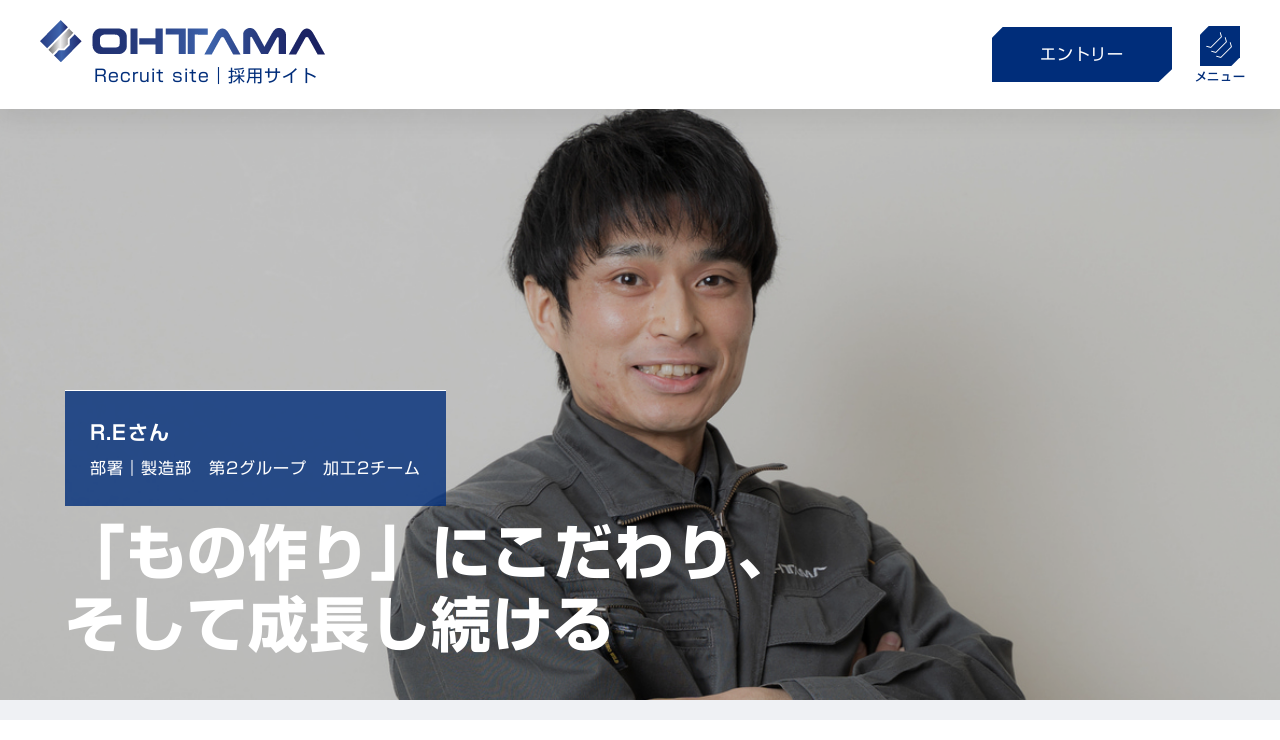

--- FILE ---
content_type: text/html; charset=UTF-8
request_url: https://recruit-ohtama.jp/member/r-e/
body_size: 8764
content:
<!DOCTYPE html>
<html lang="ja">

<head>
	<!-- Global site tag (gtag.js) - Google Analytics -->
<script async src="https://www.googletagmanager.com/gtag/js?id=G-5E3QMJ5B2X"></script>
<script>
  window.dataLayer = window.dataLayer || [];
  function gtag(){dataLayer.push(arguments);}
  gtag('js', new Date());

  gtag('config', 'G-5E3QMJ5B2X');
</script>
	
  <meta charset="utf-8">
  <meta http-equiv="X-UA-Compatible" content="IE=edge" />
  <link rel="icon" href="https://recruit-ohtama.jp/recruit/wp-content/themes/theme_othama_recruit/assets/images/common/favicon.ico" />
  <meta name="viewport" content="width=device-width, initial-scale=1.0">
  <meta name="format-detection" content="telephone=no">
  
  <link rel="preload" href="https://recruit-ohtama.jp/recruit/wp-content/themes/theme_othama_recruit/assets/css/swiper.min.css" as="style" onload="this.onload=null;this.rel='stylesheet'">
  <link rel="stylesheet" href="https://recruit-ohtama.jp/recruit/wp-content/themes/theme_othama_recruit/assets/css/style.min.css?20260119223212">

    <link rel="stylesheet" href="https://recruit-ohtama.jp/recruit/wp-content/themes/theme_othama_recruit/assets/css/pages/member/single.min.css?20260119223212">
  <script src="https://recruit-ohtama.jp/recruit/wp-content/themes/theme_othama_recruit/assets/js/pages/member/single.min.js" defer></script>
      	
		<!-- All in One SEO 4.1.6.2 -->
		<title>R.Eさん - 株式会社オータマ 採用サイト</title>
		<meta name="robots" content="max-image-preview:large" />
		<link rel="canonical" href="https://recruit-ohtama.jp/member/r-e/" />
		<meta property="og:locale" content="ja_JP" />
		<meta property="og:site_name" content="株式会社オータマ　採用サイト -" />
		<meta property="og:type" content="article" />
		<meta property="og:title" content="R.Eさん - 株式会社オータマ 採用サイト" />
		<meta property="og:url" content="https://recruit-ohtama.jp/member/r-e/" />
		<meta property="article:published_time" content="2022-02-14T06:20:14+00:00" />
		<meta property="article:modified_time" content="2022-04-12T08:27:44+00:00" />
		<meta name="twitter:card" content="summary" />
		<meta name="twitter:title" content="R.Eさん - 株式会社オータマ 採用サイト" />
		<script type="application/ld+json" class="aioseo-schema">
			{"@context":"https:\/\/schema.org","@graph":[{"@type":"WebSite","@id":"https:\/\/recruit-ohtama.jp\/#website","url":"https:\/\/recruit-ohtama.jp\/","name":"\u682a\u5f0f\u4f1a\u793e\u30aa\u30fc\u30bf\u30de\u3000\u63a1\u7528\u30b5\u30a4\u30c8","inLanguage":"ja","publisher":{"@id":"https:\/\/recruit-ohtama.jp\/#organization"}},{"@type":"Organization","@id":"https:\/\/recruit-ohtama.jp\/#organization","name":"\u682a\u5f0f\u4f1a\u793e\u30aa\u30fc\u30bf\u30de\u3000\u63a1\u7528\u30b5\u30a4\u30c8","url":"https:\/\/recruit-ohtama.jp\/"},{"@type":"BreadcrumbList","@id":"https:\/\/recruit-ohtama.jp\/member\/r-e\/#breadcrumblist","itemListElement":[{"@type":"ListItem","@id":"https:\/\/recruit-ohtama.jp\/#listItem","position":1,"item":{"@type":"WebPage","@id":"https:\/\/recruit-ohtama.jp\/","name":"\u30db\u30fc\u30e0","description":"\u300c\u78c1\u300d\u754c\u3092\u64cd\u308a\u3001\u672a\u6765\u306e\u751f\u6d3b\u3092\u5909\u5316\u3055\u305b\u308b\u78c1\u6c17\u30b7\u30fc\u30eb\u30c9\u3092\u88fd\u9020\u3057\u3066\u3044\u308b\u682a\u5f0f\u4f1a\u793e\u30aa\u30fc\u30bf\u30de\u306e\u63a1\u7528\u30b5\u30a4\u30c8\u3067\u3059\u3002\u300c\u78c1\u754c\u30b3\u30f3\u30c8\u30ed\u30fc\u30eb\u306e\u30b9\u30da\u30b7\u30e3\u30ea\u30b9\u30c8\u300d\u3068\u3057\u3066\u5e38\u306b\u65b0\u305f\u306a\u767a\u60f3\u3067\u53d6\u308a\u7d44\u3093\u3067\u304a\u308a\u3001\u81ea\u5206\u306e\u529b\u3067\u660e\u65e5\u3092\u5909\u3048\u308b\u3042\u306a\u305f\u304b\u3089\u306e\u3054\u5fdc\u52df\u3092\u304a\u5f85\u3061\u3057\u3066\u304a\u308a\u307e\u3059\u3002","url":"https:\/\/recruit-ohtama.jp\/"},"nextItem":"https:\/\/recruit-ohtama.jp\/member\/r-e\/#listItem"},{"@type":"ListItem","@id":"https:\/\/recruit-ohtama.jp\/member\/r-e\/#listItem","position":2,"item":{"@type":"WebPage","@id":"https:\/\/recruit-ohtama.jp\/member\/r-e\/","name":"R.E\u3055\u3093","url":"https:\/\/recruit-ohtama.jp\/member\/r-e\/"},"previousItem":"https:\/\/recruit-ohtama.jp\/#listItem"}]},{"@type":"Person","@id":"https:\/\/recruit-ohtama.jp\/author\/ohtama-rc-uv76zbfx\/#author","url":"https:\/\/recruit-ohtama.jp\/author\/ohtama-rc-uv76zbfx\/","name":"ohtama-rc-uV76zBfX","image":{"@type":"ImageObject","@id":"https:\/\/recruit-ohtama.jp\/member\/r-e\/#authorImage","url":"https:\/\/secure.gravatar.com\/avatar\/3bed12314cd4375d6ad8f98516dafce96ebd633b76408efdfc89fe4606bb37df?s=96&d=mm&r=g","width":96,"height":96,"caption":"ohtama-rc-uV76zBfX"}},{"@type":"WebPage","@id":"https:\/\/recruit-ohtama.jp\/member\/r-e\/#webpage","url":"https:\/\/recruit-ohtama.jp\/member\/r-e\/","name":"R.E\u3055\u3093 - \u682a\u5f0f\u4f1a\u793e\u30aa\u30fc\u30bf\u30de \u63a1\u7528\u30b5\u30a4\u30c8","inLanguage":"ja","isPartOf":{"@id":"https:\/\/recruit-ohtama.jp\/#website"},"breadcrumb":{"@id":"https:\/\/recruit-ohtama.jp\/member\/r-e\/#breadcrumblist"},"author":"https:\/\/recruit-ohtama.jp\/author\/ohtama-rc-uv76zbfx\/#author","creator":"https:\/\/recruit-ohtama.jp\/author\/ohtama-rc-uv76zbfx\/#author","image":{"@type":"ImageObject","@id":"https:\/\/recruit-ohtama.jp\/#mainImage","url":"https:\/\/recruit-ohtama.jp\/recruit\/wp-content\/uploads\/2022\/02\/eyecatch-endo-1-min.png","width":768,"height":1167},"primaryImageOfPage":{"@id":"https:\/\/recruit-ohtama.jp\/member\/r-e\/#mainImage"},"datePublished":"2022-02-14T06:20:14+09:00","dateModified":"2022-04-12T08:27:44+09:00"}]}
		</script>
		<!-- All in One SEO -->

<link rel="alternate" title="oEmbed (JSON)" type="application/json+oembed" href="https://recruit-ohtama.jp/wp-json/oembed/1.0/embed?url=https%3A%2F%2Frecruit-ohtama.jp%2Fmember%2Fr-e%2F" />
<link rel="alternate" title="oEmbed (XML)" type="text/xml+oembed" href="https://recruit-ohtama.jp/wp-json/oembed/1.0/embed?url=https%3A%2F%2Frecruit-ohtama.jp%2Fmember%2Fr-e%2F&#038;format=xml" />
<style id='wp-img-auto-sizes-contain-inline-css' type='text/css'>
img:is([sizes=auto i],[sizes^="auto," i]){contain-intrinsic-size:3000px 1500px}
/*# sourceURL=wp-img-auto-sizes-contain-inline-css */
</style>
<style id='wp-emoji-styles-inline-css' type='text/css'>

	img.wp-smiley, img.emoji {
		display: inline !important;
		border: none !important;
		box-shadow: none !important;
		height: 1em !important;
		width: 1em !important;
		margin: 0 0.07em !important;
		vertical-align: -0.1em !important;
		background: none !important;
		padding: 0 !important;
	}
/*# sourceURL=wp-emoji-styles-inline-css */
</style>
<style id='classic-theme-styles-inline-css' type='text/css'>
/*! This file is auto-generated */
.wp-block-button__link{color:#fff;background-color:#32373c;border-radius:9999px;box-shadow:none;text-decoration:none;padding:calc(.667em + 2px) calc(1.333em + 2px);font-size:1.125em}.wp-block-file__button{background:#32373c;color:#fff;text-decoration:none}
/*# sourceURL=/wp-includes/css/classic-themes.min.css */
</style>
<link rel="https://api.w.org/" href="https://recruit-ohtama.jp/wp-json/" /><link rel="alternate" title="JSON" type="application/json" href="https://recruit-ohtama.jp/wp-json/wp/v2/member/92" /><link rel="EditURI" type="application/rsd+xml" title="RSD" href="https://recruit-ohtama.jp/recruit/xmlrpc.php?rsd" />
<meta name="generator" content="WordPress 6.9" />
<link rel='shortlink' href='https://recruit-ohtama.jp/?p=92' />
</head>

<body>
  <header id="js-header" class="l-header u-d-f u-jsb">
    <div class="l-header__logos">
      <a href="https://recruit-ohtama.jp/" class="l-header__logo u-d-f u-aic">
        <img class="u-w100" src="https://recruit-ohtama.jp/recruit/wp-content/themes/theme_othama_recruit/assets/images/common/logo_color.svg" width="285" height="41" alt="株式会社オータマのロゴ">
      </a>
      <span class="l-header__title">Recruit site｜採用サイト</span>
    </div>
    <div class="l-header__links u-d-f u-aic">
      <a href="https://recruit-ohtama.jp/entry" class="l-header__entry u-d-f u-aic u-jcc">エントリー</a>
      <div class="l-hamburger u-d-f u-jcc u-aic" id="js-hamburger">
        <div class="l-hamburger__icon">
          <img class="u-w100" src="https://recruit-ohtama.jp/recruit/wp-content/themes/theme_othama_recruit/assets/images/common/menu_btn.svg" width="40" height="40">
        </div>
        <p class="l-hamburger__text c-fontM">メニュー</p>
      </div>
    </div>
    <nav id="js-nav" class="l-nav">
      <div class="l-nav__inner u-d-f u-aic u-jcc">
        <div class="l-nav__contents">
          <ul id="js-lists" class="l-nav__items">
            <li class="l-nav__item">
              <a class="l-nav__link c-fontW6" href="https://recruit-ohtama.jp/concept">オータマが担う役割</a>
            </li>
            <li class="l-nav__item">
              <a class="l-nav__link c-fontW6" href="https://recruit-ohtama.jp/newgrad">新卒特設ページ</a>
            </li>
            <li class="l-nav__item">
              <a class="l-nav__link c-fontW6" href="https://recruit-ohtama.jp/works">仕事紹介</a>
            </li>
            <li class="l-nav__item">
              <a class="l-nav__link c-fontW6" href="https://recruit-ohtama.jp/company">会社概要・理念</a>
            </li>
            <li class="l-nav__item">
              <a class="l-nav__link c-fontW6" href="https://recruit-ohtama.jp/member">メンバー紹介</a>
            </li>
            <li class="l-nav__item">
              <a class="l-nav__link c-fontW6" href="https://recruit-ohtama.jp/environment">社内環境・福利厚生</a>
            </li>
            <li class="l-nav__item">
              <a class="l-nav__link c-fontW6" href="https://recruit-ohtama.jp/faq">Q&A</a>
            </li>
            <li class="l-nav__item">
              <a class="l-nav__link c-fontW6" href="https://recruit-ohtama.jp/entry">エントリー</a>
            </li>
            <li class="l-nav__item">
              <a class="l-nav__link c-fontW6" href="https://www.ohtama.co.jp/" target="_blank" rel="noopener noreferrer">企業サイト</a>
            </li>
          </ul>
        </div>
      </div>
    </nav>
  </header>
  <main class="l-main">
    <section class="p-pageMv u-d-f u-jcc">
      <div class="p-pageMv__image">
                <img class="c-ofiCover" src="https://recruit-ohtama.jp/recruit/wp-content/uploads/2022/02/endo-mv-min.jpg">
                      </div>
      <div class="p-pageMv__title u-d-f">
        <div class="p-pageMv__texts">
          <p class="p-pageMv__nameEn">　</p>
          <div class="p-pageMv__names">
            <p class="p-pageMv__name c-fontDB">R.Eさん</p>
						            <p class="p-pageMv__division">部署｜製造部　第2グループ　加工2チーム</p>
						          </div>
        </div>
        <p class="p-pageMv__catch c-fontB">「もの作り」にこだわり、<br />
そして成長し続ける</p>
      </div>
    </section>
    <section class="c-breadcrumbs">
      <div class="c-inner1200">
        <a href="https://recruit-ohtama.jp/" class="c-fontRyumin">Top ＞</a><a href="https://recruit-ohtama.jp/member" class="c-fontRyumin">Member ＞</a><span>R.Eさん</span>
      </div>
    </section>
    <section id="profile" class="p-profile">
      <div class="c-inner">
        <div class="p-profile__contents u-d-f u-aic">
          <div class="p-profile__images">
            <img class="u-w100" src="https://recruit-ohtama.jp/recruit/wp-content/themes/theme_othama_recruit/assets/images/common/a_size_border.svg">
            <div class="p-profile__image">
							              <img class="c-ofiCover" src="https://recruit-ohtama.jp/recruit/wp-content/uploads/2022/02/profile-min-2.jpg">
							              <div class="p-profile__mark">
                <img class="u-w100" src="https://recruit-ohtama.jp/recruit/wp-content/themes/theme_othama_recruit/assets/images/common/ohtama_anim.gif">
              </div>
            </div>
          </div>
          <p class="p-profile__text">前職で機械加工に携わる。<br />
2017年にオータマ入社後、現在は製造部に配属。</p>
        </div>
      </div>
      <div class="c-inner">
        <div class="p-contents__line iv"></div>
        <div class="p-contents__line iv"></div>
				        <div class="p-contents">
					          <div class="p-content u-d-f u-jsb">
						<div class="p-content__image">
							<img src="https://recruit-ohtama.jp/recruit/wp-content/themes/theme_othama_recruit/assets/images/common/d_size_border.svg">
							<div class="p-content__image__inner">
																<img class="c-ofiCover" src="https://recruit-ohtama.jp/recruit/wp-content/uploads/2022/02/main-1-min-1.jpg">
																<div class="p-content__image__mark">
									<img class="u-w100" src="https://recruit-ohtama.jp/recruit/wp-content/themes/theme_othama_recruit/assets/images/common/ohtama_anim.gif">
								</div>
							</div>
						</div>
						<div class="p-content__texts">
							<div class="c-textAnimWrap iv">
								<p class="c-read c-textAnimInner c-fontB">Q1<br>オータマ入社の決め手を教えてください</p>
							</div>
							<p class="p-content__text">前職の機械加工の仕事をやるうちに、プログラムを回すだけではなく、もっと溶接などの手作業がしたい、と思うようになったのがきっかけです。大きな意味での「モノづくり」という意味では前職と同じですが、一から自分でこだわりを持って「作る」作業に携わることができる、という点が入社を決めた理由です。</p>
						</div>
					</div>
					          <div class="p-content u-d-f u-jsb">
						<div class="p-content__image">
							<img src="https://recruit-ohtama.jp/recruit/wp-content/themes/theme_othama_recruit/assets/images/common/d_size_border.svg">
							<div class="p-content__image__inner">
																<img class="c-ofiCover" src="https://recruit-ohtama.jp/recruit/wp-content/uploads/2022/02/main-2-min-1.jpg">
																<div class="p-content__image__mark">
									<img class="u-w100" src="https://recruit-ohtama.jp/recruit/wp-content/themes/theme_othama_recruit/assets/images/common/ohtama_anim.gif">
								</div>
							</div>
						</div>
						<div class="p-content__texts">
							<div class="c-textAnimWrap iv">
								<p class="c-read c-textAnimInner c-fontB">Q2<br>どんなお仕事をされていますか？</p>
							</div>
							<p class="p-content__text">主に溶接や丸め加工などの板金加工に加え、工程の管理も行っています。<br />
現場が円滑に回るように人員の配置などの作業指示をしています。<br />
また間接部門との調整を行い品質や納期を守り、働いています。</p>
						</div>
					</div>
					          <div class="p-content u-d-f u-jsb">
						<div class="p-content__image">
							<img src="https://recruit-ohtama.jp/recruit/wp-content/themes/theme_othama_recruit/assets/images/common/d_size_border.svg">
							<div class="p-content__image__inner">
																<img class="c-ofiCover" src="https://recruit-ohtama.jp/recruit/wp-content/uploads/2022/02/main-3-min-1.jpg">
																<div class="p-content__image__mark">
									<img class="u-w100" src="https://recruit-ohtama.jp/recruit/wp-content/themes/theme_othama_recruit/assets/images/common/ohtama_anim.gif">
								</div>
							</div>
						</div>
						<div class="p-content__texts">
							<div class="c-textAnimWrap iv">
								<p class="c-read c-textAnimInner c-fontB">Q3<br>「次」の自分の目標を教えてください</p>
							</div>
							<p class="p-content__text">入社して５年になりますが、日々学ぶことばかりで自分の技術はまだまだ成長段階だと思っています。板金加工の技術を更に磨いて仕事の幅を広げていきたいと考えています。<br />
 現在チームのサブリーダーを担当しており、後輩が増えた分チームをまとめるのが大変ですが、メンバーのモチベーションの維持や工程管理の能力も高め、更に会社に貢献できるよう頑張ります。もちろん技術面だけでなく、考え方や行動一つにしてもリスペクトされる「かっこいい」人間を目指して努力していきたいと思っています。</p>
						</div>
					</div>
					        </div>
				      </div>
			      <div class="c-inner">
        <div id="message" class="p-message">
          <div class="c-textAnimWrap iv">
						<p class="p-message__title c-textAnimInner c-fontB">さらなる次世代へ⼀⾔</p>
					</div>
          <div class="p-message__images">
            <img class="u-w100" src="https://recruit-ohtama.jp/recruit/wp-content/themes/theme_othama_recruit/assets/images/common/b_size_border.svg">
            <div class="p-message__image">
							              <img class="c-ofiCover" src="https://recruit-ohtama.jp/recruit/wp-content/uploads/2022/02/nextgene-min-1.jpg">
							            </div>
            <p class="p-message__catch c-fontB">自分の手で「モノづくり」をしたい方、<br />
一緒に頑張りましょう。</p>
          </div>
        </div>
      </div>
			    </section>
		    <section class="p-other">
      <div class="c-line iv">
      <div class="c-inner">
        <div class="c-textAnimWrap iv">
				  <h2 class="c-title c-textAnimInner">
					  <p class="c-titleEn">Other</p>
					  <p class="c-titleJa">他のメンバー</p>
				  </h2>
			  </div>
        <div class="p-member__slider swiper-container">
					<div class="p-member__contents swiper-wrapper">
												<a href="https://recruit-ohtama.jp/member/k-m%e3%81%95%e3%82%93/" class="p-member__link swiper-slide">
							<p class="p-member__nameEn"><br></p>
							<div class="p-member__imageWrap">
								<div class="p-member__image">
									<img width="1122" height="1797" src="https://recruit-ohtama.jp/recruit/wp-content/uploads/2022/04/00404702adfdc881cccd7e9454f84952.png" class="u-h100 wp-post-image" alt="" decoding="async" fetchpriority="high" />								</div>
							</div>
							<div class="p-member__texts">
								<p class="p-member__name c-fontB">K.Mさん</p>
																<p class="p-member__division">部署｜SCM部　調達/物流グループ</p>
																								<p class="p-member__text">目の前の人を大切に</p>
															</div>
						</a>
												<a href="https://recruit-ohtama.jp/member/__trashed-4/" class="p-member__link swiper-slide">
							<p class="p-member__nameEn"><br></p>
							<div class="p-member__imageWrap">
								<div class="p-member__image">
									<img width="918" height="1675" src="https://recruit-ohtama.jp/recruit/wp-content/uploads/2022/04/DSC_0653-full.png" class="u-h100 wp-post-image" alt="" decoding="async" />								</div>
							</div>
							<div class="p-member__texts">
								<p class="p-member__name c-fontB">T.Sさん</p>
																<p class="p-member__division">部署｜製造部　第2グループ　加工2チーム</p>
																								<p class="p-member__text">『答え』を示せる存在になる</p>
															</div>
						</a>
												<a href="https://recruit-ohtama.jp/member/s-s%e3%81%95%e3%82%93/" class="p-member__link swiper-slide">
							<p class="p-member__nameEn"><br></p>
							<div class="p-member__imageWrap">
								<div class="p-member__image">
									<img width="888" height="1770" src="https://recruit-ohtama.jp/recruit/wp-content/uploads/2022/04/cebef1ee80b39abb12dffe33938c8038.png" class="u-h100 wp-post-image" alt="" decoding="async" />								</div>
							</div>
							<div class="p-member__texts">
								<p class="p-member__name c-fontB">S.Sさん</p>
																<p class="p-member__division">部署｜製造部　熱処理グループ</p>
																								<p class="p-member__text">先を見据え、<br />
意識を高く持つこと</p>
															</div>
						</a>
												<a href="https://recruit-ohtama.jp/member/s-z%e3%81%95%e3%82%93/" class="p-member__link swiper-slide">
							<p class="p-member__nameEn"><br></p>
							<div class="p-member__imageWrap">
								<div class="p-member__image">
									<img width="874" height="1741" src="https://recruit-ohtama.jp/recruit/wp-content/uploads/2022/04/DSC_0157-removebg.png" class="u-h100 wp-post-image" alt="" decoding="async" />								</div>
							</div>
							<div class="p-member__texts">
								<p class="p-member__name c-fontB">S.Zさん</p>
																<p class="p-member__division">部署｜営業部</p>
																								<p class="p-member__text">臆せず行動</p>
															</div>
						</a>
												<a href="https://recruit-ohtama.jp/member/k-g%e3%81%95%e3%82%93/" class="p-member__link swiper-slide">
							<p class="p-member__nameEn"><br></p>
							<div class="p-member__imageWrap">
								<div class="p-member__image">
									<img width="1002" height="1733" src="https://recruit-ohtama.jp/recruit/wp-content/uploads/2022/04/DSC_0092-full.png" class="u-h100 wp-post-image" alt="" decoding="async" />								</div>
							</div>
							<div class="p-member__texts">
								<p class="p-member__name c-fontB">K.Gさん</p>
																<p class="p-member__division">部署｜営業部</p>
																								<p class="p-member__text">安んじて事を<br />
託さるる人となれ</p>
															</div>
						</a>
												<a href="https://recruit-ohtama.jp/member/y-o%e3%81%95%e3%82%93/" class="p-member__link swiper-slide">
							<p class="p-member__nameEn"><br></p>
							<div class="p-member__imageWrap">
								<div class="p-member__image">
									<img width="768" height="1531" src="https://recruit-ohtama.jp/recruit/wp-content/uploads/2022/06/0d5498169c96ca918ffdd4e852fd5d4a.png" class="u-h100 wp-post-image" alt="" decoding="async" />								</div>
							</div>
							<div class="p-member__texts">
								<p class="p-member__name c-fontB">Y.Oさん</p>
																<p class="p-member__division">部署｜営業部</p>
																								<p class="p-member__text">末永くお付き合い頂ける<br />
お客様対応を目指して</p>
															</div>
						</a>
												<a href="https://recruit-ohtama.jp/member/r-e/" class="p-member__link swiper-slide">
							<p class="p-member__nameEn"><br></p>
							<div class="p-member__imageWrap">
								<div class="p-member__image">
									<img width="768" height="1167" src="https://recruit-ohtama.jp/recruit/wp-content/uploads/2022/02/eyecatch-endo-1-min.png" class="u-h100 wp-post-image" alt="" decoding="async" />								</div>
							</div>
							<div class="p-member__texts">
								<p class="p-member__name c-fontB">R.Eさん</p>
																<p class="p-member__division">部署｜製造部　第2グループ　加工2チーム</p>
																								<p class="p-member__text">「もの作り」にこだわり、<br />
そして成長し続ける</p>
															</div>
						</a>
												<a href="https://recruit-ohtama.jp/member/m-a/" class="p-member__link swiper-slide">
							<p class="p-member__nameEn"><br></p>
							<div class="p-member__imageWrap">
								<div class="p-member__image">
									<img width="291" height="352" src="https://recruit-ohtama.jp/recruit/wp-content/uploads/2022/02/DSC_0519-preview-2-1.png" class="u-h100 wp-post-image" alt="" decoding="async" />								</div>
							</div>
							<div class="p-member__texts">
								<p class="p-member__name c-fontB">M.Aさん</p>
																<p class="p-member__division">部署｜ECM部　技術統括グループ　設計チーム</p>
																								<p class="p-member__text">マイペースに。堅実に。</p>
															</div>
						</a>
											</div>
				</div>
				<a href="https://recruit-ohtama.jp/member" class="c-button --02">VIEW ALL</a>
				<div class="swiper-button-prev">＜</div>
	    	<div class="swiper-button-next">＞</div>
      </div>
      </div>
    </section>
		    <section class="p-entry">
  <div class="c-inner1200">
    <div class="p-entry__contents">
      <div class="p-entry__contents__mark">
        <img class="u-w100" src="https://recruit-ohtama.jp/recruit/wp-content/themes/theme_othama_recruit/assets/images/common/ohtama_anim.gif" width="456" height="457">
      </div>
      <div class="p-entry__contents__inner">
        <div class="c-textAnimWrap iv">
		  		<h2 class="c-title c-textAnimInner">
		  			<p class="c-titleEn">Entry</p>
		  			<p class="c-titleJa">エントリー</p>
		  		</h2>
		  	</div>
		  	<div class="c-textAnimWrap iv">
		  		<p class="c-read c-textAnimInner c-fontB">「⾃」分の⼒で明⽇(earth)を<br class="tab-none">変える</p>
		  	</div>
		  	<a href="https://recruit-ohtama.jp/entry" class="c-button --white">君がやらなきゃ誰がやる！</a>
      </div>
    </div>
  </div>
</section>
	</main>
  <footer class="l-footer">
    <div class="c-inner1200">
      <div class="l-footer__contents u-d-f">
        <div class="l-footer__logos">
          <div class="l-footer__backLogo">
            <img class="u-w100" src="https://recruit-ohtama.jp/recruit/wp-content/themes/theme_othama_recruit/assets/images/common/ohtama_logo.gif" width="360" height="358">
          </div>
          <a href="https://recruit-ohtama.jp/" class="l-footer__logo">
            <img class="u-w100" src="https://recruit-ohtama.jp/recruit/wp-content/themes/theme_othama_recruit/assets/images/common/logo_white.svg" width="285" height="41" alt="株式会社オータマのロゴ">
          </a>
          <p class="l-footer__title">Recruit site｜採用サイト</p>
        </div>
        <ul class="l-footer__items">
          <li class="l-footer__item">
            <a href="https://recruit-ohtama.jp/concept" class="l-footer__link">オータマが担う役割</a>
          </li>
          <li class="l-footer__item">
            <a href="https://recruit-ohtama.jp/newgrad" class="l-footer__link">新卒特設ページ</a>
          </li>
          <li class="l-footer__item">
            <a href="https://recruit-ohtama.jp/works" class="l-footer__link">仕事紹介</a>
          </li>
          <li class="l-footer__item">
            <a href="https://recruit-ohtama.jp/company" class="l-footer__link">会社概要・理念</a>
          </li>
          <li class="l-footer__item">
            <a href="https://recruit-ohtama.jp/member" class="l-footer__link">メンバー紹介</a>
          </li>
        </ul>
        <ul class="l-footer__items">
          <li class="l-footer__item">
            <a href="https://recruit-ohtama.jp/environment" class="l-footer__link">社内環境・福利厚生</a>
          </li>
          <li class="l-footer__item">
            <a href="https://recruit-ohtama.jp/faq" class="l-footer__link">Q＆A</a>
          </li>
          <li class="l-footer__item">
            <a href="https://recruit-ohtama.jp/entry" class="l-footer__link">エントリー</a>
          </li>
          <li class="l-footer__item">
            <a href="https://www.ohtama.co.jp/" target="_blank" rel="noopener noreferrer" class="l-footer__link">企業サイト</a>
          </li>
        </ul>
      </div>
    </div>
    <div class="l-footer__copy">
      <div class="c-inner1200">
        <small>Copyright © OHTAMA Co., Ltd. All Rights Reserved.</small>
      </div>
    </div>
  <script type="speculationrules">
{"prefetch":[{"source":"document","where":{"and":[{"href_matches":"/*"},{"not":{"href_matches":["/recruit/wp-*.php","/recruit/wp-admin/*","/recruit/wp-content/uploads/*","/recruit/wp-content/*","/recruit/wp-content/plugins/*","/recruit/wp-content/themes/theme_othama_recruit/*","/*\\?(.+)"]}},{"not":{"selector_matches":"a[rel~=\"nofollow\"]"}},{"not":{"selector_matches":".no-prefetch, .no-prefetch a"}}]},"eagerness":"conservative"}]}
</script>
<script id="wp-emoji-settings" type="application/json">
{"baseUrl":"https://s.w.org/images/core/emoji/17.0.2/72x72/","ext":".png","svgUrl":"https://s.w.org/images/core/emoji/17.0.2/svg/","svgExt":".svg","source":{"concatemoji":"https://recruit-ohtama.jp/recruit/wp-includes/js/wp-emoji-release.min.js?ver=6.9"}}
</script>
<script type="module">
/* <![CDATA[ */
/*! This file is auto-generated */
const a=JSON.parse(document.getElementById("wp-emoji-settings").textContent),o=(window._wpemojiSettings=a,"wpEmojiSettingsSupports"),s=["flag","emoji"];function i(e){try{var t={supportTests:e,timestamp:(new Date).valueOf()};sessionStorage.setItem(o,JSON.stringify(t))}catch(e){}}function c(e,t,n){e.clearRect(0,0,e.canvas.width,e.canvas.height),e.fillText(t,0,0);t=new Uint32Array(e.getImageData(0,0,e.canvas.width,e.canvas.height).data);e.clearRect(0,0,e.canvas.width,e.canvas.height),e.fillText(n,0,0);const a=new Uint32Array(e.getImageData(0,0,e.canvas.width,e.canvas.height).data);return t.every((e,t)=>e===a[t])}function p(e,t){e.clearRect(0,0,e.canvas.width,e.canvas.height),e.fillText(t,0,0);var n=e.getImageData(16,16,1,1);for(let e=0;e<n.data.length;e++)if(0!==n.data[e])return!1;return!0}function u(e,t,n,a){switch(t){case"flag":return n(e,"\ud83c\udff3\ufe0f\u200d\u26a7\ufe0f","\ud83c\udff3\ufe0f\u200b\u26a7\ufe0f")?!1:!n(e,"\ud83c\udde8\ud83c\uddf6","\ud83c\udde8\u200b\ud83c\uddf6")&&!n(e,"\ud83c\udff4\udb40\udc67\udb40\udc62\udb40\udc65\udb40\udc6e\udb40\udc67\udb40\udc7f","\ud83c\udff4\u200b\udb40\udc67\u200b\udb40\udc62\u200b\udb40\udc65\u200b\udb40\udc6e\u200b\udb40\udc67\u200b\udb40\udc7f");case"emoji":return!a(e,"\ud83e\u1fac8")}return!1}function f(e,t,n,a){let r;const o=(r="undefined"!=typeof WorkerGlobalScope&&self instanceof WorkerGlobalScope?new OffscreenCanvas(300,150):document.createElement("canvas")).getContext("2d",{willReadFrequently:!0}),s=(o.textBaseline="top",o.font="600 32px Arial",{});return e.forEach(e=>{s[e]=t(o,e,n,a)}),s}function r(e){var t=document.createElement("script");t.src=e,t.defer=!0,document.head.appendChild(t)}a.supports={everything:!0,everythingExceptFlag:!0},new Promise(t=>{let n=function(){try{var e=JSON.parse(sessionStorage.getItem(o));if("object"==typeof e&&"number"==typeof e.timestamp&&(new Date).valueOf()<e.timestamp+604800&&"object"==typeof e.supportTests)return e.supportTests}catch(e){}return null}();if(!n){if("undefined"!=typeof Worker&&"undefined"!=typeof OffscreenCanvas&&"undefined"!=typeof URL&&URL.createObjectURL&&"undefined"!=typeof Blob)try{var e="postMessage("+f.toString()+"("+[JSON.stringify(s),u.toString(),c.toString(),p.toString()].join(",")+"));",a=new Blob([e],{type:"text/javascript"});const r=new Worker(URL.createObjectURL(a),{name:"wpTestEmojiSupports"});return void(r.onmessage=e=>{i(n=e.data),r.terminate(),t(n)})}catch(e){}i(n=f(s,u,c,p))}t(n)}).then(e=>{for(const n in e)a.supports[n]=e[n],a.supports.everything=a.supports.everything&&a.supports[n],"flag"!==n&&(a.supports.everythingExceptFlag=a.supports.everythingExceptFlag&&a.supports[n]);var t;a.supports.everythingExceptFlag=a.supports.everythingExceptFlag&&!a.supports.flag,a.supports.everything||((t=a.source||{}).concatemoji?r(t.concatemoji):t.wpemoji&&t.twemoji&&(r(t.twemoji),r(t.wpemoji)))});
//# sourceURL=https://recruit-ohtama.jp/recruit/wp-includes/js/wp-emoji-loader.min.js
/* ]]> */
</script>
  </footer>
  <script type="text/javascript" src="//typesquare.com/3/tsst/script/ja/typesquare.js?5dc2538e8b5c4014988470d9e90393a3" charset="utf-8"></script>
  <script src="https://recruit-ohtama.jp/recruit/wp-content/themes/theme_othama_recruit/assets/js/smoothScroll.min.js"></script>
  <script src="https://recruit-ohtama.jp/recruit/wp-content/themes/theme_othama_recruit/assets/js/lib.js"></script>
  <script src="https://recruit-ohtama.jp/recruit/wp-content/themes/theme_othama_recruit/assets/js/scripts.min.js"></script>
</body>

</html>


--- FILE ---
content_type: text/css
request_url: https://recruit-ohtama.jp/recruit/wp-content/themes/theme_othama_recruit/assets/css/style.min.css?20260119223212
body_size: 6541
content:
@import"https://fonts.googleapis.com/css2?family=Noto+Sans+JP:wght@400;700&display=swap";html,body,div,span,applet,object,iframe,h1,h2,h3,h4,h5,h6,p,blockquote,pre,a,abbr,acronym,address,big,cite,code,del,dfn,img,ins,kbd,q,s,samp,small,strike,sub,sup,tt,var,b,u,i,center,dl,dt,dd,ol,ul,li,fieldset,form,label,legend,table,caption,tbody,tfoot,thead,tr,th,td,article,aside,canvas,details,embed,figure,figcaption,footer,header,hgroup,menu,nav,output,ruby,section,summary,time,mark,audio,video{margin:0;padding:0;border:0;font-style:normal;font-weight:normal;font-size:100%;vertical-align:baseline}article,aside,details,figcaption,figure,footer,header,hgroup,menu,nav,section{display:block}html{overflow-y:scroll}blockquote,q{quotes:none}blockquote:before,blockquote:after,q:before,q:after{content:"";content:none}input,textarea{margin:0;padding:0}ol,ul{list-style:none}table{border-collapse:collapse;border-spacing:0}caption,th{text-align:left}a:focus{outline:none}.clearfix::after{content:"";display:block;clear:both}.both{clear:both}.inline_block{display:inline-block;display:inline;zoom:1}input:focus,button:focus,select:focus{outline:0}:focus{outline:-webkit-focus-ring-color none}@media print{*,*:before,*:after{background:transparent !important;color:#000 !important;box-shadow:none !important;text-shadow:none !important}a,a:visited{text-decoration:underline}a[href]:after{content:" (" attr(href) ")"}abbr[title]:after{content:" (" attr(title) ")"}a[href^="#"]:after,a[href^="javascript:"]:after{content:""}pre,blockquote{border:1px solid #999;page-break-inside:avoid}thead{display:table-header-group}tr,img{page-break-inside:avoid}img{max-width:100% !important}p,h2,h3{orphans:3;widows:3}h2,h3{page-break-after:avoid}}*{letter-spacing:.06em;line-height:1.6;box-sizing:border-box;color:#000;-webkit-appearance:none}@media screen and (max-width: 768px){*{line-height:1.65}}.preload *{-webkit-transition:none !important;-moz-transition:none !important;-ms-transition:none !important;-o-transition:none !important;transition:none !important}html{width:100%;font-size:62.5%}@media screen and (max-width: 1024px){html{font-size:61.5%}}@media screen and (max-width: 768px){html{font-size:54.6%}}html.fadeout{opacity:0}body{margin:0px;overflow:hidden;font-size:1.6em;font-weight:400;font-family:"Shin Go Regular",sans-serif}select,option,span{font-family:"Shin Go Regular",sans-serif}h1,h2,h3,h4,h5{font-family:"Shin Go Regular",sans-serif}h1 span,h2 span,h3 span,h4 span,h5 span{font-family:"Shin Go Regular",sans-serif}a{color:#000;text-decoration:none;transition:.4s}p{font-family:"Shin Go Regular",sans-serif}input[type=text],textarea{-webkit-appearance:none;border:none;font-family:"Shin Go Regular",sans-serif}textarea{resize:none;font-family:"Shin Go Regular",sans-serif}@media screen and (max-width: 1024px){button,select,input,a{-webkit-tap-highlight-color:transparent}}button,select,input,input[type=submit]{-webkit-appearance:none;background-color:transparent;border:none;border-radius:0;font-family:"Shin Go Regular",sans-serif}select::-ms-expand{display:none}img{display:block}section{position:relative}.l-main{overflow:hidden}.l-header{position:fixed;left:0;width:100%;z-index:1000;padding:20px 40px;transition:.3s;background-color:#fff;box-shadow:0px 8px 24.57px 2.43px rgba(0,0,0,.07)}@media screen and (max-height: 660px)and (min-width: 1200px){.l-header{padding:10px 35px}}@media screen and (max-width: 768px){.l-header{padding:12px 18px 12px 12px}}@media screen and (max-width: 500px){.l-header{padding:8px 15px 6px 10px}}.l-header__logo{width:285px}@media screen and (max-width: 1024px){.l-header__logo{width:270px}}@media screen and (max-width: 768px){.l-header__logo{width:230px}}@media screen and (max-width: 500px){.l-header__logo{width:180px}}.l-header__title{font-size:1.7rem;margin-left:54px;display:block;color:#002d7a}@media screen and (max-width: 1024px){.l-header__title{font-size:1.6rem;margin-left:50px}}@media screen and (max-width: 768px){.l-header__title{margin-left:43px;font-size:1.5rem}}@media screen and (max-width: 500px){.l-header__title{font-size:1.2rem;margin-left:34px}}.l-header__entry{display:block;-webkit-mask-image:url(../../assets/images/common/entry_btn.svg);-webkit-mask-repeat:no-repeat;-webkit-mask-position:50% 100%;-webkit-mask-size:cover;background-color:#002d7a;color:#fff;width:180px;height:55px;margin-right:28px;transition:opacity .3s}@media screen and (max-width: 1024px){.l-header__entry{width:170px}}@media screen and (max-width: 768px){.l-header__entry{width:160px;height:50px;margin-right:24px}}@media screen and (max-width: 500px){.l-header__entry{position:fixed;left:0;bottom:0;width:100%;height:60px;-webkit-mask-image:inherit}}.l-header__entry:hover{opacity:.7}.l-hamburger{position:relative;width:40px;flex-direction:column;transition:.3s;cursor:pointer;z-index:1000}@media screen and (max-width: 768px){.l-hamburger{width:35px}}@media screen and (min-width: 1025px){.l-hamburger:hover .l-hamburger__icon,.l-hamburger:hover .l-hamburger__text{opacity:.7}}.is-open .l-hamburger__icon,.is-open .l-hamburger__text{opacity:.7}.l-hamburger__icon{position:relative;width:100%;transition:.3s}.is-open .l-hamburger__icon{transform:rotate(45deg)}.l-hamburger__text{color:#002d7a;font-size:12px;transition:.3s;line-height:1;margin-top:4px;white-space:nowrap}@media screen and (max-width: 500px){.l-hamburger__text{line-height:1.4}}.js-active .l-hamburger__text{color:#000}.is-open .l-hamburger__text{color:#000}.l-nav{position:fixed;top:0;left:0;width:100%;height:100%;overflow-y:scroll;transition:.3s;opacity:0;pointer-events:none}.is-open .l-nav{right:0;opacity:1;pointer-events:all}.l-nav__inner{height:100%;width:100%;margin-left:auto;background-color:#fff}.is-open .l-nav__inner::before,.is-open .l-nav__inner::after{opacity:1;transform:rotate(-45deg) translateX(0)}.l-nav__inner::before,.l-nav__inner::after{content:"";position:absolute;height:1px;width:300px;background-color:#000;transition:1s cubic-bezier(0.07, 0.89, 0.56, 1);z-index:2;opacity:0}@media screen and (max-width: 1200px){.l-nav__inner::before,.l-nav__inner::after{width:26vw}}@media screen and (max-width: 768px){.l-nav__inner::before,.l-nav__inner::after{width:25vw}}@media screen and (max-width: 500px){.l-nav__inner::before,.l-nav__inner::after{width:35vw}}.l-nav__inner::before{transform-origin:0 0;top:22vw;left:0;transform:rotate(-45deg) translateX(-100%)}@media screen and (max-width: 1024px){.l-nav__inner::before{top:30vw}}@media screen and (max-width: 768px){.l-nav__inner::before{top:34vw}}@media screen and (max-width: 500px){.l-nav__inner::before{top:40vw}}.l-nav__inner::after{right:0;bottom:22vw;transform-origin:100% 0;transform:rotate(-45deg) translateX(100%)}@media screen and (max-width: 1024px){.l-nav__inner::after{bottom:30vw}}@media screen and (max-width: 768px){.l-nav__inner::after{bottom:34vw}}@media screen and (max-width: 500px){.l-nav__inner::after{bottom:40vw}}.l-nav__item:nth-child(n+2){margin-top:20px}@media screen and (max-height: 760px)and (min-width: 1200px){.l-nav__item:nth-child(n+2){margin-top:15px}}@media screen and (max-height: 600px)and (min-width: 1200px){.l-nav__item:nth-child(n+2){margin-top:12px}}@media screen and (max-width: 768px){.l-nav__item:nth-child(n+2){margin-top:18px}}@media screen and (max-width: 500px){.l-nav__item:nth-child(n+2){margin-top:12px}}@media screen and (max-width: 480px)and (min-height: 700px){.l-nav__item:nth-child(n+2){margin-top:16px}}.l-nav__link{font-size:2.8rem;font-weight:bold;transition:.3s;position:relative}@media screen and (max-height: 760px)and (min-width: 1200px){.l-nav__link{font-size:2.2rem}}@media screen and (max-height: 660px)and (min-width: 1200px){.l-nav__link{font-size:2rem}}@media screen and (max-height: 600px)and (min-width: 1200px){.l-nav__link{font-size:1.8rem}}@media screen and (max-width: 1024px){.l-nav__link{font-size:2.6rem}}@media screen and (max-width: 768px){.l-nav__link{font-size:2.4rem}}@media screen and (max-width: 500px){.l-nav__link{font-size:2.2rem}}.l-nav__link::before{content:"";position:absolute;bottom:-4px;left:0;height:1px;width:0;background-color:#002d7a;transition:.3s}.l-nav__link:hover{color:#002d7a}@media screen and (min-width: 1025px){.l-nav__link:hover::before{width:100%}}.p-scrollTop{width:90px;position:fixed;display:block;right:20px;bottom:20px;opacity:0;transition:.5s;z-index:100;cursor:pointer;pointer-events:none}@media screen and (max-width: 1200px){.p-scrollTop{width:80px;bottom:15px}}@media screen and (max-width: 1024px){.p-scrollTop{width:90px}}@media screen and (max-width: 768px){.p-scrollTop{width:80px;right:22px;bottom:22px}}@media screen and (max-width: 500px){.p-scrollTop{width:55px;right:15px;bottom:10px}}.p-scrollTop.is-show{opacity:1;pointer-events:all}.p-scrollTop:hover{opacity:.7}.l-footer{position:relative;background-color:#002d7a;overflow:hidden}@media screen and (max-width: 500px){.l-footer{padding-bottom:60px}}.l-footer__contents{padding:75px 0}@media screen and (max-width: 768px){.l-footer__contents{padding:65px 0;flex-wrap:wrap}}@media screen and (max-width: 500px){.l-footer__contents{padding:50px 0}}.l-footer__logos{position:relative;margin-right:auto;display:flex;flex-direction:column;justify-content:center}@media screen and (max-width: 650px){.l-footer__logos{margin-right:50%}}.l-footer__backLogo{width:360px;opacity:.3;position:absolute;pointer-events:none;top:50%;left:50%;transform:translate(-50%, -50%)}@media screen and (max-width: 1024px){.l-footer__backLogo{width:340px}}@media screen and (max-width: 768px){.l-footer__backLogo{width:290px}}@media screen and (max-width: 500px){.l-footer__backLogo{width:260px}}.l-footer__logo{width:285px;display:block;position:relative}@media screen and (max-width: 1024px){.l-footer__logo{width:260px}}@media screen and (max-width: 500px){.l-footer__logo{width:220px}}.l-footer__title{color:#fff;font-size:1.7rem;margin-left:52px;position:relative}@media screen and (max-width: 1024px){.l-footer__title{font-size:1.6rem;margin-left:48px}}@media screen and (max-width: 500px){.l-footer__title{font-size:1.5rem;margin-left:42px}}@media screen and (max-width: 650px){.l-footer__items{margin-top:50px}}@media screen and (max-width: 500px){.l-footer__items{margin-top:35px}}.l-footer__items:last-of-type{margin-left:60px}@media screen and (max-width: 768px){.l-footer__items:last-of-type{margin-left:50px}}@media screen and (max-width: 500px){.l-footer__items:last-of-type{margin-left:30px}}@media screen and (max-width: 350px){.l-footer__items:last-of-type{margin-left:20px}}.l-footer__item:nth-child(n+2){margin-top:5px}.l-footer__link{position:relative;color:#fff;transition:.3s}@media screen and (min-width: 1025px){.l-footer__link:hover{color:#5e98ff}.l-footer__link:hover::before{width:100%}}.l-footer__link::before{content:"";position:absolute;left:0;bottom:0;height:1px;width:0;background-color:#5e98ff;transition:.3s}.l-footer__copy{padding:12px 0;background-color:#001c4d;position:relative}.l-footer__copy small{font-size:13px;color:#fff}.c-button{position:relative;display:flex;align-items:center;justify-content:center;width:150px;height:50px;border:1px solid #000;font-size:1.6rem;color:#000;margin:0 auto;z-index:2;transition:.3s}.c-button::before{content:"";position:absolute;top:0;left:0;height:100%;width:0;background-color:#000;transition:.3s;z-index:-1}.c-button::after{content:"";position:absolute;left:118px;top:50%;transform:translateY(-50%);height:1px;width:60px;background-color:#000;transition:.3s}@media screen and (max-width: 500px){.c-button::after{width:45px;left:124px}}@media screen and (min-width: 1025px){.c-button:hover{color:#fff}.c-button:hover::before{width:100%}.c-button:hover::after{width:25px;background-color:#fff}}.c-button.--left{margin:0}.c-button.--white{border:1px solid #fff;color:#fff}.c-button.--white::before{background-color:#fff}.c-button.--white::after{background-color:#fff}@media screen and (min-width: 1025px){.c-button.--white:hover{color:#000}.c-button.--white:hover::before{width:100%}.c-button.--white:hover::after{width:25px;background-color:#000}}@media screen and (min-width: 1025px)and (max-width: 500px){.c-button.--white:hover::after{width:18px}}.c-button.--02::after{left:121px}@media screen and (max-width: 500px){.c-button.--02::after{left:125px}}@media screen and (min-width: 1025px){.c-button.--02:hover::after{width:20px}}.c-fontM{font-family:"Shin Go Medium",sans-serif}.c-fontB{font-family:"Shin Go Bold",sans-serif}.c-fontDB{font-family:"Shin Go DeBold",sans-serif}.c-inner{max-width:1024px;width:95%;margin:auto;position:relative}@media screen and (max-width: 1024px){.c-inner{width:90%}}.c-inner1200{max-width:1200px;width:95%;margin:auto;position:relative}@media screen and (max-width: 1024px){.c-inner1200{width:90%}}.c-ofiCover{object-fit:cover;font-family:"object-fit: cover;, object-position: center;";width:100%;height:100%;object-position:center}.c-ofiContain{object-fit:contain;font-family:"object-fit: contain;, object-position: center;";width:100%;height:100%;object-position:center}.c-titleEn{font-size:3.5rem;line-height:1;letter-spacing:1px;text-align:center}@media screen and (max-width: 768px){.c-titleEn{font-size:3.2rem}}@media screen and (max-width: 500px){.c-titleEn{font-size:3rem}}.c-titleJa{font-size:2.5rem;text-align:center}@media screen and (max-width: 768px){.c-titleJa{font-size:2.4rem}}@media screen and (max-width: 500px){.c-titleJa{font-size:2.2rem}}.c-read{text-align:center;margin-top:45px;font-size:3.4rem;line-height:1.3;letter-spacing:.8px}@media screen and (max-width: 1024px){.c-read{font-size:3rem;margin-top:40px}}@media screen and (max-width: 768px){.c-read{font-size:2.6rem;margin-top:25px}}@media screen and (max-width: 500px){.c-read{font-size:2.4rem;margin-top:0}}.c-read br{line-height:0}.c-animSlid{animation:slideIn 5s ease infinite}@keyframes slideIn{0%{transform:translateX(-100%);opacity:0}40%{transform:translateX(0);opacity:1}70%{transform:translateX(0);opacity:1}90%{transform:translateX(100%);opacity:0}100%{transform:translateX(-100%);opacity:0}}.c-textAnimWrap{display:table;margin:0 auto;overflow:hidden;transition:transform .8s,opacity .8s;transform:translate3d(-50%, 0, 0);opacity:0}@media screen and (max-width: 650px){.c-textAnimWrap{transform:translate3d(-45%, 0, 0)}}@media screen and (max-width: 500px){.c-textAnimWrap{transform:translate3d(-40%, 0, 0)}}.c-textAnimWrap.view{opacity:1;transform:translate3d(0, 0, 0)}.c-textAnimWrap.--margin0{margin:0}.c-textAnimInner{transition:transform .8s,opacity .8s;transform:translate3d(50%, 0, 0);opacity:0}@media screen and (max-width: 650px){.c-textAnimInner{transform:translate3d(45%, 0, 0)}}@media screen and (max-width: 500px){.c-textAnimInner{transform:translate3d(40%, 0, 0)}}.view .c-textAnimInner{opacity:1;transform:translate3d(0, 0, 0)}.c-line{position:relative;margin:0 auto;overflow:hidden}.c-line.view::before,.c-line.view::after{opacity:1;transform:rotate(-45deg) translateX(0)}.c-line::before,.c-line::after{content:"";position:absolute;top:0;height:1px;width:300px;background-color:#000;transition:1s cubic-bezier(0.07, 0.89, 0.56, 1);z-index:2;opacity:0}@media screen and (min-width: 1400px){.c-line::before,.c-line::after{width:24vw}}@media screen and (max-width: 1200px){.c-line::before,.c-line::after{width:26vw}}@media screen and (max-width: 768px){.c-line::before,.c-line::after{width:24vw}}@media screen and (max-width: 500px){.c-line::before,.c-line::after{opacity:1;transform:rotate(-45deg) translateX(0)}}.c-line::before{transform-origin:0 0;top:430px;left:0;transform:rotate(-45deg) translateX(-100%)}@media screen and (max-width: 1024px){.c-line::before{top:35vw}}@media screen and (max-width: 768px){.c-line::before{transform:rotate(-45deg) translateX(-80%);top:34vw}}@media screen and (max-width: 500px){.c-line::before{transform:rotate(-45deg) translateX(-5%);top:28vw}}.c-line::after{top:0;right:0;transform-origin:100% 0;transform:rotate(-45deg) translateX(100%)}@media screen and (max-width: 768px){.c-line::after{transform:rotate(-45deg) translateX(80%)}}@media screen and (max-width: 500px){.c-line::after{transform:rotate(-45deg) translateX(5%)}}.c-line2{position:absolute;height:1px;width:310px;background-color:#000;transition:1s cubic-bezier(0.07, 0.89, 0.56, 1);z-index:2;opacity:0}@media screen and (max-width: 1024px){.c-line2{width:30vw}}.c-line2:first-child{transform-origin:100% 0;top:45px;left:-100px;transform:rotate(-45deg) translateX(-40%)}@media screen and (max-width: 1024px){.c-line2:first-child{left:-11vw;transform:rotate(-45deg) translateX(-30%)}}@media screen and (max-width: 500px){.c-line2:first-child{top:20px;transform:rotate(-45deg) translateX(-20%)}}.c-line2:first-child.view{opacity:1;transform:rotate(-45deg) translateX(0)}.c-line2:nth-child(2){transform-origin:0 0;bottom:-115px;right:-95px;transform:rotate(-45deg) translateX(40%)}@media screen and (max-width: 1200px){.c-line2:nth-child(2){bottom:-125px}}@media screen and (max-width: 1024px){.c-line2:nth-child(2){right:-11vw;transform:rotate(-45deg) translateX(30%)}}@media screen and (max-width: 500px){.c-line2:nth-child(2){bottom:-90px;transform:rotate(-45deg) translateX(20%)}}.c-line2:nth-child(2).view{opacity:1;transform:rotate(-45deg) translateX(0)}.c-breadcrumbs{padding:25px 0;background-color:#eff1f4}@media screen and (max-width: 1024px){.c-breadcrumbs{padding:22px 0}}@media screen and (max-width: 768px){.c-breadcrumbs{padding:20px 0}}@media screen and (max-width: 500px){.c-breadcrumbs{padding:15px 0}}.c-breadcrumbs a{position:relative;margin-right:8px;transition:.3s;letter-spacing:-0.01em}.c-breadcrumbs a:hover{color:#002d7a}.c-breadcrumbs span{letter-spacing:-0.01em}.p-content{align-items:flex-start}@media screen and (max-width: 500px){.p-content{flex-wrap:wrap}}.p-content:nth-child(n+2){margin-top:55px}@media screen and (max-width: 500px){.p-content:nth-child(n+2){margin-top:50px}}.p-content:nth-child(even) .p-content__image{order:2}.p-content__image{position:relative;width:48.3%}@media screen and (max-width: 500px){.p-content__image{order:2;width:100%;margin-top:30px}}.p-content__image img{height:100%;width:100%}.p-content__image__inner{width:95%;height:93%;position:absolute;top:50%;left:50%;transform:translate(-50%, -50%);-webkit-mask-image:url(../../assets/images/common/d_size.svg);-webkit-mask-repeat:no-repeat;-webkit-mask-position:center;-webkit-mask-size:cover}.p-content__image__mark{position:absolute;bottom:0;right:0;width:180px;opacity:.8}@media screen and (max-width: 1024px){.p-content__image__mark{width:40%}}.p-content__texts{width:48%}@media screen and (max-width: 500px){.p-content__texts{width:100%}}.p-content__texts .c-read{text-align:left}@media screen and (max-width: 500px){.p-content__texts .c-read{text-align:center}}@media screen and (max-width: 500px){.p-content__texts .c-button{margin:0 auto}}.p-entry{padding:75px 0 60px}@media screen and (max-width: 1024px){.p-entry{padding:70px 0 55px}}@media screen and (max-width: 768px){.p-entry{padding:65px 0 45px}}@media screen and (max-width: 500px){.p-entry{padding:60px 0 35px}}.p-entry .c-titleEn,.p-entry .c-titleJa,.p-entry .c-read{color:#fff}.p-entry .c-read{margin:65px auto}@media screen and (max-width: 1024px){.p-entry .c-read{margin:60px auto}}@media screen and (max-width: 768px){.p-entry .c-read{margin:55px auto}}@media screen and (max-width: 500px){.p-entry .c-read{margin:40px auto}}@media screen and (max-width: 350px){.p-entry .c-read{margin:35px auto}}.p-entry .c-button{width:100%;max-width:490px}.p-entry .c-button::after{left:94%}@media screen and (max-width: 1024px){.p-entry .c-button::after{left:90%}}@media screen and (max-width: 768px){.p-entry .c-button::after{left:88%}}@media screen and (max-width: 500px){.p-entry .c-button::after{left:90%}}.p-entry__contents__mark{width:38%;position:absolute;right:12px;bottom:12px;opacity:.8}@media screen and (max-width: 500px){.p-entry__contents__mark{width:91%;max-width:315px}}.p-entry__contents__inner{width:490px;margin:0 auto}@media screen and (max-width: 1024px){.p-entry__contents__inner{width:460px}}@media screen and (max-width: 768px){.p-entry__contents__inner{width:250px}}@media screen and (max-width: 500px){.p-entry__contents__inner{width:220px}}.p-entry__contents{position:relative;padding:70px 0;background-image:url("../../assets/images/top/entry.jpg");background-size:cover;background-repeat:no-repeat;background-position:center;-webkit-mask-image:url(../../assets/images/common/c_size.svg);-webkit-mask-repeat:no-repeat;-webkit-mask-position:center;-webkit-mask-size:cover}@media screen and (max-width: 500px){.p-entry__contents{padding:90px 0 290px;background-position:60%}}@media screen and (max-width: 350px){.p-entry__contents{padding:80px 0 260px}}.p-entry__contents::before{content:"";position:absolute;content:"";top:0;left:0;width:100%;height:100%;background-color:rgba(0,0,0,.4)}.p-pageMv{height:700px;overflow:hidden}@media screen and (max-width: 1024px){.p-pageMv{height:660px}}@media screen and (max-width: 768px){.p-pageMv{height:600px}}@media screen and (max-width: 650px){.p-pageMv{height:550px}}@media screen and (max-width: 500px){.p-pageMv{height:400px}}@media screen and (max-width: 350px){.p-pageMv{height:360px}}.p-pageMv::before{content:"";position:absolute;left:-170px;top:230px;height:1px;width:390px;background-color:#fff;transform:rotate(-45deg) translateX(-100%);transition:1s;z-index:2;transform-origin:100% 0}@media screen and (max-width: 1024px){.p-pageMv::before{width:370px}}@media screen and (max-width: 768px){.p-pageMv::before{width:350px;top:230px}}@media screen and (max-width: 650px){.p-pageMv::before{width:310px;left:-190px}}@media screen and (max-width: 500px){.p-pageMv::before{width:250px;top:170px}}@media screen and (max-width: 350px){.p-pageMv::before{width:240px}}.loaded .p-pageMv::before{transform:rotate(-45deg) translateX(0)}.p-pageMv__image{position:absolute;top:0;left:0;width:100%;height:100%}.p-pageMv__image::before{content:"";position:absolute;content:"";top:0;left:0;width:100%;height:100%;background-color:rgba(0,0,0,.2)}.p-pageMv__title{position:relative;z-index:2;margin-top:100px}@media screen and (max-width: 768px){.p-pageMv__title{margin-top:78px}}@media screen and (max-width: 500px){.p-pageMv__title{margin-top:65px}}.p-pageMv__titleEn{font-size:5rem;font-family:"Shin Go Medium",sans-serif;color:#fff;text-align:center}@media screen and (max-width: 1024px){.p-pageMv__titleEn{font-size:4.6rem}}@media screen and (max-width: 950px){.p-pageMv__titleEn{font-size:4rem}}@media screen and (max-width: 768px){.p-pageMv__titleEn{font-size:3.6rem}}@media screen and (max-width: 650px){.p-pageMv__titleEn{font-size:3.4rem}}@media screen and (max-width: 500px){.p-pageMv__titleEn{font-size:2.4rem}}@media screen and (max-width: 350px){.p-pageMv__titleEn{font-size:2.2rem}}.p-pageMv__titleJa{font-size:6rem;line-height:1.2;margin-top:15px;color:#fff;text-align:center}@media screen and (max-width: 1024px){.p-pageMv__titleJa{font-size:5.6rem}}@media screen and (max-width: 950px){.p-pageMv__titleJa{font-size:4.8rem}}@media screen and (max-width: 768px){.p-pageMv__titleJa{font-size:4.6rem;margin-top:12px}}@media screen and (max-width: 650px){.p-pageMv__titleJa{font-size:4.2rem}}@media screen and (max-width: 500px){.p-pageMv__titleJa{font-size:2.8rem;margin-top:8px}}@media screen and (max-width: 350px){.p-pageMv__titleJa{font-size:2.4rem}}.p-pageMv__titleJa br{line-height:0}.p-pageMv__colorBoxs{position:absolute;top:200px;right:-10px;transform:rotate(-45deg) translateX(100%);z-index:2;transform-origin:100% 0}@media screen and (max-width: 1200px){.p-pageMv__colorBoxs{top:250px;right:-40px}}@media screen and (max-width: 950px){.p-pageMv__colorBoxs{top:270px}}@media screen and (max-width: 768px){.p-pageMv__colorBoxs{top:230px}}@media screen and (max-width: 650px){.p-pageMv__colorBoxs{top:240px;right:-50px}}@media screen and (max-width: 500px){.p-pageMv__colorBoxs{top:160px}}@media screen and (max-width: 350px){.p-pageMv__colorBoxs{top:140px}}.loaded .p-pageMv__colorBoxs{transform:rotate(-45deg) translateX(0);transition:1s cubic-bezier(0.07, 0.89, 0.56, 1)}.p-pageMv__subTitle{font-size:13px;color:#fff;margin-left:15px}.p-pageMv__colorBox{background-color:#002d7a;opacity:.8;height:220px;width:390px;border-top:1px solid #fff}@media screen and (max-width: 1200px){.p-pageMv__colorBox{height:190px}}@media screen and (max-width: 1024px){.p-pageMv__colorBox{width:360px;height:180px}}@media screen and (max-width: 950px){.p-pageMv__colorBox{height:150px}}@media screen and (max-width: 768px){.p-pageMv__colorBox{width:330px;height:140px}}@media screen and (max-width: 650px){.p-pageMv__colorBox{width:290px;height:110px}}@media screen and (max-width: 500px){.p-pageMv__colorBox{width:220px;height:70px}}@media screen and (max-width: 350px){.p-pageMv__colorBox{width:220px;height:60px}}.p-lists{margin-top:80px;flex-wrap:wrap;justify-content:center}@media screen and (max-width: 1024px){.p-lists{margin-top:70px}}@media screen and (max-width: 768px){.p-lists{margin-top:60px}}@media screen and (max-width: 650px){.p-lists{margin-top:50px;justify-content:space-between}}@media screen and (max-width: 500px){.p-lists{margin-top:50px;justify-content:center}}.p-list{width:30.5%}@media screen and (max-width: 1024px){.p-list{width:31%}}@media screen and (max-width: 650px){.p-list{width:45%}}@media screen and (max-width: 500px){.p-list{width:80%}}.p-list:nth-child(n+2){margin-left:4.25%}@media screen and (max-width: 1024px){.p-list:nth-child(n+2){margin-left:3.5%}}@media screen and (max-width: 650px){.p-list:nth-child(n+2){margin-left:0}}@media screen and (max-width: 500px){.p-list:nth-child(n+2){margin-top:40px}}.p-list:nth-child(3n+1){margin-left:0}.p-list:nth-child(n+4){margin-top:80px}@media screen and (max-width: 650px){.p-list:nth-child(n+3){margin-top:50px}}.p-list__image{width:100%;height:180px}@media screen and (max-width: 1024px){.p-list__image{height:17vw}}@media screen and (max-width: 650px){.p-list__image{height:22vw}}@media screen and (max-width: 500px){.p-list__image{height:40vw}}.p-list__title{margin-top:20px;font-size:2.4rem;line-height:1.2}@media screen and (max-width: 1024px){.p-list__title{font-size:2.2rem}}@media screen and (max-width: 768px){.p-list__title{font-size:2rem;margin-top:15px}}.p-list__text{margin-top:25px}@media screen and (max-width: 1024px){.p-list__text{margin-top:20px}}@media screen and (max-width: 768px){.p-list__text{margin-top:12px}}.p-pager{position:relative;margin:70px auto 0;width:max-content;max-width:400px}@media screen and (max-width: 1024px){.p-pager{margin:65px auto 0}}@media screen and (max-width: 768px){.p-pager{margin:60px auto 0}}@media screen and (max-width: 500px){.p-pager{margin:45px auto 0;max-width:280px}}.p-pager li{border:1px solid #c4c4c4}.p-pager li:nth-child(n+2){border-left:initial}.page-numbers{display:flex;justify-content:center}.page-numbers a,.page-numbers span{height:74px;width:55px;display:flex;align-items:center;justify-content:center;font-size:1.8rem;transition:.4s}@media screen and (max-width: 1024px){.page-numbers a,.page-numbers span{height:72px;width:52px}}@media screen and (max-width: 768px){.page-numbers a,.page-numbers span{height:66px;width:48px}}@media screen and (max-width: 500px){.page-numbers a,.page-numbers span{height:46px;width:34px;font-size:1.6rem}}@media screen and (max-width: 350px){.page-numbers a,.page-numbers span{height:42px;width:30px}}.page-numbers a:hover,.page-numbers span:hover{background-color:#002d7a;color:#fff}.page-numbers .current{background-color:#002d7a;color:#fff}.page-numbers .dots{pointer-events:none}.page-numbers .prev,.page-numbers .next{position:relative;width:115px}@media screen and (max-width: 500px){.page-numbers .prev,.page-numbers .next{width:80px}}@media screen and (max-width: 350px){.page-numbers .prev,.page-numbers .next{width:75px}}.page-numbers .prev::before,.page-numbers .next::before{content:"";position:absolute;top:50%;width:10px;height:10px;border-top:1px solid #c4c4c4;border-right:1px solid #c4c4c4}@media screen and (max-width: 500px){.page-numbers .prev::before,.page-numbers .next::before{width:8px;height:8px;top:48%}}.page-numbers .prev{padding-left:10px}@media screen and (max-width: 500px){.page-numbers .prev{padding-left:8px}}.page-numbers .prev::before{left:22px;transform:translateY(-50%) rotate(-135deg)}@media screen and (max-width: 500px){.page-numbers .prev::before{left:12px}}.page-numbers .next{padding-right:10px}@media screen and (max-width: 500px){.page-numbers .next{padding-right:8px}}.page-numbers .next::before{right:22px;transform:translateY(-50%) rotate(45deg)}@media screen and (max-width: 500px){.page-numbers .next::before{right:12px}}.p-selector{position:relative;margin:0 auto;width:max-content;cursor:pointer}@media screen and (max-width: 1024px){.p-selector{width:max-content}}.p-selector:hover{opacity:.7}.p-selector::before{content:"＞";position:absolute;top:50%;transform:translateY(-50%) rotate(90deg);right:25px;line-height:1;transition:.3s}@media screen and (max-width: 768px){.p-selector::before{border-width:11px 9px 0 9px;right:25px}}@media screen and (max-width: 500px){.p-selector::before{border-width:10px 8px 0 8px;right:15px}}.p-selector select{width:100%;height:100%;padding:15px 50px 15px 15px;border:1px solid #000;cursor:pointer;transition:.3s}@media screen and (max-width: 1024px){.p-selector select{padding:14px 50px 14px 15px}}@media screen and (max-width: 768px){.p-selector select{padding:12px 40px 12px 12px}}@media screen and (max-width: 500px){.p-selector select{padding:10px 30px 10px 10px;font-size:1.6rem}}.u-spNone{display:block}@media screen and (max-width: 500px){.u-spNone{display:none}}.u-spBlock{display:none}@media screen and (max-width: 500px){.u-spBlock{display:block}}.tabl-view{display:none}@media screen and (max-width: 1024px){.tabl-view{display:block}}.tabl-none{display:block}@media screen and (max-width: 1024px){.tabl-none{display:none}}.tab-view{display:none}@media screen and (max-width: 768px){.tab-view{display:block}}.tab-none{display:block}@media screen and (max-width: 768px){.tab-none{display:none}}.view700{display:none}@media screen and (max-width: 700px){.view700{display:block}}.sp-view{display:none}@media screen and (max-width: 500px){.sp-view{display:block}}.sp-none{display:block}@media screen and (max-width: 500px){.sp-none{display:none}}.zoomUp{width:160% !important;height:160% !important}.u-w100{width:100%;height:auto}.u-h100{height:100%;width:auto}.u-d-f{display:flex}.u-d-f{display:flex}.u-aic{align-items:center}.u-tac{text-align:center}.u-jsb{justify-content:space-between}.u-jcc{justify-content:center}.u-fww{flex-wrap:wrap}

--- FILE ---
content_type: text/css
request_url: https://recruit-ohtama.jp/recruit/wp-content/themes/theme_othama_recruit/assets/css/pages/member/single.min.css?20260119223212
body_size: 1806
content:
.p-pageMv{align-items:flex-end;padding:0 55px 40px 65px}@media screen and (max-width: 1024px){.p-pageMv{padding:0 50px 40px 60px}}@media screen and (max-width: 768px){.p-pageMv{padding:0 35px 35px 40px}}@media screen and (max-width: 500px){.p-pageMv{padding:0 20px 20px 25px}}.p-pageMv::before{display:none}.p-pageMv__title{flex-wrap:wrap;width:100%}@media screen and (max-width: 500px){.p-pageMv__title{justify-content:flex-start}}.p-pageMv__nameEn,.p-pageMv__name,.p-pageMv__division,.p-pageMv__catch{color:#fff}.p-pageMv__nameEn{font-size:12px;text-align:right;margin-bottom:2px}.p-pageMv__names{background-color:rgba(0,45,122,.8);border-top:1px solid #fff;padding:25px}@media screen and (max-width: 1024px){.p-pageMv__names{padding:20px}}@media screen and (max-width: 768px){.p-pageMv__names{padding:15px}}@media screen and (max-width: 500px){.p-pageMv__names{padding:10px}}.p-pageMv__name{font-size:2rem;margin-bottom:8px}@media screen and (max-width: 500px){.p-pageMv__name{font-size:1.8rem;margin-bottom:2px}}.p-pageMv__catch{font-size:6rem;width:100%;line-height:1.2;letter-spacing:1px;margin-top:10px}@media screen and (max-width: 1024px){.p-pageMv__catch{font-size:4.6rem}}@media screen and (max-width: 768px){.p-pageMv__catch{font-size:3.6rem}}@media screen and (max-width: 500px){.p-pageMv__catch{font-size:2.8rem;margin-top:15px}}.p-profile{padding-top:90px}@media screen and (max-width: 1024px){.p-profile{padding-top:70px}}@media screen and (max-width: 768px){.p-profile{padding-top:50px}}@media screen and (max-width: 500px){.p-profile{padding-top:30px}}.massageNone .p-contents__line:nth-child(2){display:none}.p-profile__contents{justify-content:space-between}@media screen and (max-width: 500px){.p-profile__contents{flex-wrap:wrap}}.p-profile__images{position:relative;width:47.8%}@media screen and (max-width: 500px){.p-profile__images{width:100%}}.p-profile__image{position:absolute;top:50%;left:50%;transform:translate(-50%, -50%);width:95%;height:95%;-webkit-mask-image:url(../../../../assets/images/common/a_size.svg);-webkit-mask-repeat:no-repeat;-webkit-mask-position:center;-webkit-mask-size:cover}@media screen and (max-width: 500px){.p-profile__image{width:95.6%;height:95.6%}}.p-profile__mark{position:absolute;right:0;bottom:0;width:35%;opacity:.8}.p-profile__text{width:50.2%}@media screen and (max-width: 500px){.p-profile__text{width:100%;margin-top:15px}}.p-contents{margin-top:140px}@media screen and (max-width: 1024px){.p-contents{margin-top:120px}}@media screen and (max-width: 768px){.p-contents{margin-top:100px}}@media screen and (max-width: 500px){.p-contents{margin-top:70px}}.p-content:nth-child(odd) .p-content__image{order:2}.p-content:nth-child(even) .p-content__image{order:1}@media screen and (max-width: 500px){.p-content:nth-child(even) .p-content__image{order:2}}.p-content:nth-child(even) .p-content__texts{order:2}@media screen and (max-width: 500px){.p-content:nth-child(even) .p-content__texts{order:1}}.p-content:nth-child(n+2){margin-top:105px}@media screen and (max-width: 1024px){.p-content:nth-child(n+2){margin-top:95px}}@media screen and (max-width: 768px){.p-content:nth-child(n+2){margin-top:85px}}@media screen and (max-width: 500px){.p-content:nth-child(n+2){margin-top:70px}}.p-content__texts .c-read{margin-top:0}@media screen and (max-width: 500px){.p-content__texts .c-read{text-align:left}}.p-content__texts .c-read br{line-height:0}.p-content__text{margin-top:65px}@media screen and (max-width: 1024px){.p-content__text{margin-top:55px}}@media screen and (max-width: 768px){.p-content__text{margin-top:45px}}@media screen and (max-width: 500px){.p-content__text{margin-top:30px}}.p-contents__line{position:absolute;height:1px;width:290px;background-color:#000;opacity:0;transition:1s}@media screen and (min-width: 1300px){.p-contents__line{right:-40vw;width:45vw}}@media screen and (max-width: 1024px){.p-contents__line{width:200px}}@media screen and (max-width: 768px){.p-contents__line{width:160px}}@media screen and (max-width: 650px){.p-contents__line{width:110px}}@media screen and (max-width: 500px){.p-contents__line{width:100px}}.p-contents__line:first-child{top:-110px;left:-17vw;transform:rotate(-45deg) translateX(-40%);transform-origin:100% 0}@media screen and (min-width: 1300px){.p-contents__line:first-child{left:-40vw}}@media screen and (max-width: 1024px){.p-contents__line:first-child{left:-13vw;top:-100px;transform:rotate(-45deg) translateX(-30%)}}@media screen and (max-width: 768px){.p-contents__line:first-child{top:-80px}}@media screen and (max-width: 650px){.p-contents__line:first-child{left:-11vw;top:-60px}}@media screen and (max-width: 500px){.p-contents__line:first-child{left:-12vw}}.p-contents__line:nth-child(n+2){bottom:-130px;right:-17vw;transform:rotate(-45deg) translateX(40%);transform-origin:0 0}@media screen and (min-width: 1300px){.p-contents__line:nth-child(n+2){right:-40vw}}@media screen and (max-width: 1024px){.p-contents__line:nth-child(n+2){right:-12vw;transform:rotate(-45deg) translateX(30%)}}@media screen and (max-width: 768px){.p-contents__line:nth-child(n+2){bottom:-90px}}@media screen and (max-width: 500px){.p-contents__line:nth-child(n+2){bottom:-70px}}.p-contents__line.view{opacity:1;transform:rotate(-45deg) translateX(0)}.p-message{margin-top:145px}@media screen and (max-width: 1024px){.p-message{margin-top:125px}}@media screen and (max-width: 768px){.p-message{margin-top:100px}}@media screen and (max-width: 500px){.p-message{margin-top:70px}}.p-message__title{text-align:center;font-size:3.5rem}@media screen and (max-width: 1024px){.p-message__title{font-size:3.2rem}}@media screen and (max-width: 768px){.p-message__title{font-size:3rem}}@media screen and (max-width: 500px){.p-message__title{font-size:2.6rem}}.p-message__images{position:relative;width:100%;margin-top:45px}@media screen and (max-width: 1024px){.p-message__images{margin-top:40px}}@media screen and (max-width: 768px){.p-message__images{margin-top:35px}}@media screen and (max-width: 500px){.p-message__images{margin-top:25px}}.p-message__image{position:absolute;top:50%;left:50%;transform:translate(-50%, -50%);width:98%;height:93%;-webkit-mask-image:url(../../../../assets/images/common/b_size.svg);-webkit-mask-repeat:no-repeat;-webkit-mask-position:center;-webkit-mask-size:cover}@media screen and (max-width: 1024px){.p-message__image{width:97.8%;height:92.8%}}.p-message__image::before{position:absolute;content:"";top:0;left:0;width:100%;height:100%;background-color:rgba(0,0,0,.2)}.p-message__catch{font-size:3.5rem;line-height:1.2;color:#fff;position:absolute;top:50%;left:50%;transform:translate(-50%, -50%);width:75%}@media screen and (max-width: 1024px){.p-message__catch{font-size:2.8rem;width:80%}}@media screen and (max-width: 768px){.p-message__catch{font-size:2.4rem;width:85%}}@media screen and (max-width: 500px){.p-message__catch{font-size:1.6rem;width:90%}}.p-other{padding-top:75px}@media screen and (max-width: 1024px){.p-other{padding-top:70px}}@media screen and (max-width: 768px){.p-other{padding-top:65px}}@media screen and (max-width: 500px){.p-other{padding-top:45px}}.p-other .c-line{overflow:inherit}.p-other .c-line::before{top:290px}@media screen and (max-width: 1024px){.p-other .c-line::before{top:24vw}}@media screen and (max-width: 768px){.p-other .c-line::before{top:22vw}}@media screen and (max-width: 500px){.p-other .c-line::before{top:19vw}}.p-other .c-line::after{top:-120px}@media screen and (max-width: 1024px){.p-other .c-line::after{top:-8vw}}@media screen and (max-width: 768px){.p-other .c-line::after{top:-6vw}}@media screen and (max-width: 500px){.p-other .c-line::after{top:-3vw}}.p-member__slider{margin:25px auto 50px}@media screen and (max-width: 1200px){.p-member__slider{width:95%}}@media screen and (max-width: 950px){.p-member__slider{width:90%}}@media screen and (max-width: 500px){.p-member__slider{width:75%;margin-bottom:40px}}.p-member__link{position:relative}.p-member__link:hover .p-member__imageWrap::before{background-color:#dae7ff;height:65%}.p-member__link:hover .p-member__image{height:495px}@media screen and (max-width: 1024px){.p-member__link:hover .p-member__image{height:90%}}@media screen and (max-width: 768px){.p-member__link:hover .p-member__image{height:96%}}.p-member__link:hover .p-member__texts{background-color:#ededed}.p-member__link:hover .p-member__nameEn,.p-member__link:hover .p-member__name,.p-member__link:hover .p-member__text{color:#002d7a}.p-member__nameEn{writing-mode:vertical-rl;position:absolute;top:135px;right:25px;color:#7b7b7b;font-size:12px;z-index:2}@media screen and (max-width: 768px){.p-member__nameEn{top:14vw;right:3vw}}@media screen and (max-width: 500px){.p-member__nameEn{top:21vw;right:6vw}}.p-member__imageWrap{position:relative;width:100%;height:500px;overflow:hidden}@media screen and (max-width: 1024px){.p-member__imageWrap{height:470px}}@media screen and (max-width: 768px){.p-member__imageWrap{height:57.3vw}}@media screen and (max-width: 500px){.p-member__imageWrap{height:79vw}}.p-member__imageWrap::before{content:"";position:absolute;bottom:0;left:0;width:100%;height:62%;background-color:#ededed;transition:.3s}@media screen and (max-width: 1024px){.p-member__imageWrap::before{height:60%}}@media screen and (max-width: 768px){.p-member__imageWrap::before{height:36.5vw}}@media screen and (max-width: 500px){.p-member__imageWrap::before{height:47.5vw}}.p-member__image{height:475px;position:absolute;bottom:0;left:50%;transform:translateX(-50%);transition:.3s}@media screen and (max-width: 1024px){.p-member__image{height:86%}}@media screen and (max-width: 768px){.p-member__image{height:90%}}.p-member__image img{height:100%;width:auto}.p-member__texts{padding:20px 12px;transition:.3s}@media screen and (max-width: 768px){.p-member__texts{padding:18px 10px}}@media screen and (max-width: 500px){.p-member__texts{padding:15px 8px}}.p-member__name{font-size:2rem;transition:.3s}@media screen and (max-width: 500px){.p-member__name{font-size:1.8rem}}.p-member__division{color:#adadad;margin-top:10px}@media screen and (max-width: 500px){.p-member__division{font-size:1.6rem;margin-top:6px}}.p-member__text{transition:.3s;margin-top:10px}@media screen and (max-width: 500px){.p-member__text{font-size:1.6rem;margin-top:6px}}.swiper-button-prev,.swiper-button-next{top:55%;background-image:inherit;font-size:3.6rem}.swiper-button-prev{left:-70px}@media screen and (max-width: 1200px){.swiper-button-prev{left:-20px}}@media screen and (max-width: 1024px){.swiper-button-prev{left:-40px}}@media screen and (max-width: 650px){.swiper-button-prev{left:-30px}}@media screen and (max-width: 500px){.swiper-button-prev{left:-10px}}.swiper-button-next{right:-70px}@media screen and (max-width: 1200px){.swiper-button-next{right:-16px}}@media screen and (max-width: 1024px){.swiper-button-next{right:-36px}}@media screen and (max-width: 650px){.swiper-button-next{right:-26px}}@media screen and (max-width: 500px){.swiper-button-next{right:-6px}}

--- FILE ---
content_type: image/svg+xml
request_url: https://recruit-ohtama.jp/recruit/wp-content/themes/theme_othama_recruit/assets/images/common/d_size_border.svg
body_size: -248
content:
<svg id="レイヤー_1" data-name="レイヤー 1" xmlns="http://www.w3.org/2000/svg" viewBox="0 0 491.73 331.67"><defs><style>.cls-1{fill:none;stroke:#2e2e2e;}</style></defs><path class="cls-1" d="M491.23.5V307.79L468.1,331.17H.5V.5Z"/></svg>

--- FILE ---
content_type: image/svg+xml
request_url: https://recruit-ohtama.jp/recruit/wp-content/themes/theme_othama_recruit/assets/images/common/logo_color.svg
body_size: 1401
content:
<svg id="レイヤー_1" data-name="レイヤー 1" xmlns="http://www.w3.org/2000/svg" xmlns:xlink="http://www.w3.org/1999/xlink" viewBox="0 0 945 138"><defs><style>.cls-1{fill:url(#linear-gradient);}.cls-2{fill:url(#linear-gradient-2);}.cls-3{fill:url(#linear-gradient-3);}.cls-4{fill:url(#linear-gradient-4);}</style><linearGradient id="linear-gradient" x1="174.48" y1="69" x2="945" y2="69" gradientUnits="userSpaceOnUse"><stop offset="0" stop-color="#213273"/><stop offset="0.13" stop-color="#233677"/><stop offset="0.26" stop-color="#2a4184"/><stop offset="0.4" stop-color="#34539a"/><stop offset="0.5" stop-color="#3e64ad"/><stop offset="0.62" stop-color="#304a90"/><stop offset="0.76" stop-color="#233376"/><stop offset="0.88" stop-color="#1c2566"/><stop offset="0.98" stop-color="#192061"/></linearGradient><linearGradient id="linear-gradient-2" x1="27.8" y1="69.27" x2="110.43" y2="69.27" gradientTransform="translate(0)" gradientUnits="userSpaceOnUse"><stop offset="0" stop-color="#6f6f6f"/><stop offset="0.48" stop-color="#f2f2f2"/><stop offset="1" stop-color="#717071"/></linearGradient><linearGradient id="linear-gradient-3" x1="46.22" y1="92.16" x2="137.82" y2="92.16" gradientUnits="userSpaceOnUse"><stop offset="0" stop-color="#273c82"/><stop offset="0.27" stop-color="#3e64ad"/><stop offset="0.29" stop-color="#3d62ab"/><stop offset="0.98" stop-color="#1f296e"/></linearGradient><linearGradient id="linear-gradient-4" x1="4288.01" y1="3639.84" x2="4353.06" y2="3704.89" gradientTransform="translate(-5605.78 504.44) rotate(-45)" gradientUnits="userSpaceOnUse"><stop offset="0" stop-color="#273c82"/><stop offset="0.72" stop-color="#3e64ad"/><stop offset="0.73" stop-color="#3d62ab"/><stop offset="0.98" stop-color="#1f296e"/></linearGradient></defs><path class="cls-1" d="M284.12,98.15a28.94,28.94,0,0,1-9.52,9.12c-3.65,2.26-6.86,3.45-9.72,3.45H201a24.81,24.81,0,0,1-14-4.17,27.73,27.73,0,0,1-9.27-10.21,24.46,24.46,0,0,1-3.33-11.74V53.39a21.13,21.13,0,0,1,2.26-9.69,29.41,29.41,0,0,1,5.81-8.33,33.92,33.92,0,0,1,7.93-5.71,21.11,21.11,0,0,1,8.32-2h62.88c2.88,0,6.28,1,10.44,2.76a28.36,28.36,0,0,1,10.9,9c3.21,4.3,4.88,9.59,4.88,16.13v29.9A23.29,23.29,0,0,1,284.12,98.15ZM264,60.53a12.45,12.45,0,0,0-3.65-9.17c-2.37-2.47-6.29-3.76-11.51-3.76H212.1a12.78,12.78,0,0,0-5.34,1.67,17.59,17.59,0,0,0-5.47,4.25,8.81,8.81,0,0,0-2.36,5.71V75.49a15.59,15.59,0,0,0,3.21,9.81c2,2.76,5,4,9,4h40.92a13.86,13.86,0,0,0,8.53-2.68c2.29-1.82,3.43-4.78,3.43-9Zm59.44,50.19V27.77H300.05v83Zm83.3,0V27.55H382.85V59.23H329.07V79.39h53.78v31.33Zm52.91-.12V47.45H416.62V27.55h66.6V110.6Zm53.4-63v63.12H489.61V27.65h66.57v20Zm278.55,63V59.11a2.84,2.84,0,0,0-1-2.24,3.23,3.23,0,0,0-2-1A4,4,0,0,0,785,58.14L756.18,110.6H733.52L703.87,57.89a3.62,3.62,0,0,0-1-1.67,5.39,5.39,0,0,0-1.64-1.16,4.06,4.06,0,0,0-1.31-.35A2.21,2.21,0,0,0,698,55.9a3.85,3.85,0,0,0-.94,2.36V110.6H673.63v-64a16.67,16.67,0,0,1,2.21-8.56,24.85,24.85,0,0,1,5.72-6.63,29.39,29.39,0,0,1,7.23-4,17.23,17.23,0,0,1,6.66-1.54A22.05,22.05,0,0,1,709.09,30c3.55,2.78,7.63,7.38,11.38,14.26L744.2,87.09l24.46-42.94c3.3-5.82,6.63-10.44,10.39-13.64s8.35-4.63,13.91-4.63a23.77,23.77,0,0,1,9.15,1.89A21.85,21.85,0,0,1,809.34,33a21.24,21.24,0,0,1,4.72,7.11,18.82,18.82,0,0,1,1.54,7.5v63ZM627.46,45.81c-3.76-6.9-7.78-11.53-11.36-14.26a21.52,21.52,0,0,0-11-4V27.5a.39.39,0,0,0-.15,0,.56.56,0,0,0-.17,0v.05a21.62,21.62,0,0,0-11,4c-3.58,2.73-7.61,7.36-11.38,14.26l-37.43,66.28,13.74,0H569.4l29.7-52.66a9.42,9.42,0,0,1,1.37-2,6.58,6.58,0,0,1,1.76-1.22,6.69,6.69,0,0,1,2.59-.54h.32a6.44,6.44,0,0,1,2.56.54,5.76,5.76,0,0,1,1.76,1.22,7.71,7.71,0,0,1,1.39,2l29.68,52.66h10.63l13.77,0Zm280.11,0c-3.82-6.9-7.82-11.53-11.4-14.26a21.45,21.45,0,0,0-11-4V27.5a.32.32,0,0,0-.15,0,.56.56,0,0,0-.17,0v.05a21.28,21.28,0,0,0-10.94,4c-3.6,2.73-7.6,7.36-11.43,14.26L825.1,112.09l13.76,0H849.5l29.65-52.66a9.91,9.91,0,0,1,1.41-2,5.8,5.8,0,0,1,1.77-1.22,6.47,6.47,0,0,1,2.56-.54h.32a6.58,6.58,0,0,1,2.58.54,5.92,5.92,0,0,1,1.77,1.22,10.26,10.26,0,0,1,1.39,2l29.67,52.66h10.64l13.74,0Z"/><polygon class="cls-2" points="110.44 41.96 92.17 60.2 92.37 78.72 78.6 92.56 60.04 92.31 41.85 110.55 27.81 96.56 96.44 28 110.44 41.96"/><polygon class="cls-3" points="115.06 46.46 98.51 62.98 98.78 81.45 81.39 98.84 62.67 98.62 46.22 115.07 69.04 137.86 137.82 69.2 115.06 46.46"/><polygon class="cls-4" points="68.56 0.14 0 68.7 23.39 92.11 92 23.55 68.56 0.14"/></svg>

--- FILE ---
content_type: image/svg+xml
request_url: https://recruit-ohtama.jp/recruit/wp-content/themes/theme_othama_recruit/assets/images/common/menu_btn.svg
body_size: -91
content:
<svg id="レイヤー_1" data-name="レイヤー 1" xmlns="http://www.w3.org/2000/svg" viewBox="0 0 57 57"><defs><style>.cls-1{fill:#002d7a;fill-rule:evenodd;}.cls-2{fill:#fff;}</style></defs><path class="cls-1" d="M57,0V44.65L44.65,57H0V12.35L12.35,0Z"/><polygon class="cls-2" points="8.86 29.46 9.2 28.17 15.28 29.8 29.8 15.28 28.17 9.2 29.46 8.86 31.28 15.68 15.68 31.28 8.86 29.46"/><polygon class="cls-2" points="23.08 43.68 23.43 42.4 29.5 44.02 44.02 29.5 42.4 23.43 43.68 23.08 45.51 29.9 29.9 45.51 23.08 43.68"/><polygon class="cls-2" points="15.97 36.57 16.32 35.28 22.39 36.91 36.91 22.39 35.28 16.31 36.57 15.97 38.4 22.79 22.79 38.4 15.97 36.57"/></svg>

--- FILE ---
content_type: image/svg+xml
request_url: https://recruit-ohtama.jp/recruit/wp-content/themes/theme_othama_recruit/assets/images/common/entry_btn.svg
body_size: -217
content:
<svg id="レイヤー_1" data-name="レイヤー 1" xmlns="http://www.w3.org/2000/svg" viewBox="0 0 180.1 57"><defs><style>.cls-1{fill:#002d7a;fill-rule:evenodd;}</style></defs><path class="cls-1" d="M180.1,0V44.35L166.69,57H0V12.65L12.65,0Z"/></svg>

--- FILE ---
content_type: application/x-javascript
request_url: https://recruit-ohtama.jp/recruit/wp-content/themes/theme_othama_recruit/assets/js/scripts.min.js
body_size: 136
content:
function openNav(){var e=document.getElementById("js-hamburger"),t=document.body,n=document.documentElement;e.addEventListener("click",(function(){t.classList.contains("is-open")?(n.classList.remove("no-scroll"),t.classList.remove("is-open")):(n.classList.add("no-scroll"),t.classList.add("is-open"))}),!1),event.stopPropagation(),document.getElementById("js-lists").addEventListener("click",(function(){t.classList.remove("is-open")}))}window.addEventListener("load",(function(){body=document.body,setTimeout((function(){body.classList.remove("preload"),body.classList.add("loaded")}),0)})),window.addEventListener("load",(function(){openNav()})),HTMLElement.prototype.inview||Object.defineProperty(HTMLElement.prototype,"inview",{configurable:!0,enumerable:!1,writable:!0,value:function(e,t){new IntersectionObserver((function(n){n.forEach((function(n){n.isIntersecting&&"[object Function]"===Object.prototype.toString.call(e)?e(n):n.isIntersecting||"[object Function]"!==Object.prototype.toString.call(t)||t(n)}))}),{root:null,rootMargin:"0%",threshold:[.5]}).observe(this)}}),window.addEventListener("load",(function(){for(var e=document.querySelectorAll(".iv"),t=function(t){var n=e[t];setTimeout((function(){n.inview((function(){n.classList.add("view")}))}),800)},n=0;n<e.length;n++)t(n)}));var scroll=new SmoothScroll('a[href*="#"]',{speed:100});

--- FILE ---
content_type: image/svg+xml
request_url: https://recruit-ohtama.jp/recruit/wp-content/themes/theme_othama_recruit/assets/images/common/c_size.svg
body_size: -229
content:
<svg id="レイヤー_1" data-name="レイヤー 1" xmlns="http://www.w3.org/2000/svg" viewBox="0 0 999.12 421.83"><defs><style>.cls-1{fill:#f21156;fill-rule:evenodd;}</style></defs><path class="cls-1" d="M999.12,0V399.86c-7.17,7.74-14.64,14.57-21.5,22H0V0Z"/></svg>

--- FILE ---
content_type: image/svg+xml
request_url: https://recruit-ohtama.jp/recruit/wp-content/themes/theme_othama_recruit/assets/images/common/a_size.svg
body_size: -206
content:
<svg id="レイヤー_1" data-name="レイヤー 1" xmlns="http://www.w3.org/2000/svg" viewBox="0 0 468.12 421.83"><defs><style>.cls-1{fill:#f21156;fill-rule:evenodd;}</style></defs><path class="cls-1" d="M468.12,0V399.86c-7.17,7.74-14.64,14.57-21.5,22H0V0Z"/></svg>

--- FILE ---
content_type: image/svg+xml
request_url: https://recruit-ohtama.jp/recruit/wp-content/themes/theme_othama_recruit/assets/images/common/a_size_border.svg
body_size: -246
content:
<svg id="レイヤー_1" data-name="レイヤー 1" xmlns="http://www.w3.org/2000/svg" viewBox="0 0 491.73 443.66"><defs><style>.cls-1{fill:none;stroke:#2e2e2e;}</style></defs><path class="cls-1" d="M491.23.5V419.78L468.1,443.16H.5V.5Z"/></svg>

--- FILE ---
content_type: image/svg+xml
request_url: https://recruit-ohtama.jp/recruit/wp-content/themes/theme_othama_recruit/assets/images/common/d_size.svg
body_size: -228
content:
<svg id="レイヤー_1" data-name="レイヤー 1" xmlns="http://www.w3.org/2000/svg" viewBox="0 0 468.12 309.83"><defs><style>.cls-1{fill:#f21156;fill-rule:evenodd;}</style></defs><path class="cls-1" d="M468.12,0V287.86c-7.17,7.74-14.64,14.57-21.5,22H0V0Z"/></svg>

--- FILE ---
content_type: image/svg+xml
request_url: https://recruit-ohtama.jp/recruit/wp-content/themes/theme_othama_recruit/assets/images/common/logo_white.svg
body_size: 913
content:
<svg id="レイヤー_1" data-name="レイヤー 1" xmlns="http://www.w3.org/2000/svg" viewBox="0 0 945 137.72"><defs><style>.cls-1{fill:#fff;}</style></defs><path class="cls-1" d="M284.12,98a28.94,28.94,0,0,1-9.52,9.12c-3.65,2.26-6.86,3.46-9.72,3.46H201a24.81,24.81,0,0,1-14-4.18,27.64,27.64,0,0,1-9.27-10.21,24.4,24.4,0,0,1-3.33-11.73V53.26a21.17,21.17,0,0,1,2.26-9.7,29.22,29.22,0,0,1,5.81-8.32,33.68,33.68,0,0,1,7.93-5.72,21.11,21.11,0,0,1,8.32-2h62.88c2.88,0,6.28,1,10.44,2.76a28.45,28.45,0,0,1,10.9,9c3.21,4.3,4.87,9.6,4.87,16.13v29.9A23.25,23.25,0,0,1,284.12,98ZM264,60.39a12.45,12.45,0,0,0-3.65-9.17c-2.37-2.46-6.29-3.76-11.51-3.76H212.1a12.78,12.78,0,0,0-5.34,1.67,17.59,17.59,0,0,0-5.47,4.25,8.81,8.81,0,0,0-2.36,5.71V75.35a15.59,15.59,0,0,0,3.21,9.81c2,2.76,5,4,9,4h40.92a13.86,13.86,0,0,0,8.53-2.68c2.29-1.82,3.43-4.77,3.43-9Zm59.44,50.2v-83H300.05v83Zm83.3,0V27.41H382.85V59.09H329.07V79.25h53.78v31.34Zm52.91-.13V47.32H416.62V27.41h66.6v83.05Zm53.4-63v63.13H489.61V27.51h66.57v20Zm278.55,63V59a2.86,2.86,0,0,0-1-2.24,3.28,3.28,0,0,0-2-1A4,4,0,0,0,785,58l-28.83,52.46H733.52L703.87,57.75a3.54,3.54,0,0,0-1-1.66,5.27,5.27,0,0,0-1.64-1.17,4.06,4.06,0,0,0-1.31-.35A2.21,2.21,0,0,0,698,55.76a3.88,3.88,0,0,0-.94,2.36v52.34H673.63v-64A16.63,16.63,0,0,1,675.84,38a24.74,24.74,0,0,1,5.72-6.64,29.39,29.39,0,0,1,7.23-4,17.19,17.19,0,0,1,6.66-1.53,22.11,22.11,0,0,1,13.64,4.12c3.55,2.78,7.63,7.38,11.38,14.27L744.2,87,768.66,44c3.3-5.82,6.63-10.44,10.39-13.64s8.35-4.62,13.91-4.62a23.76,23.76,0,0,1,9.15,1.88,22,22,0,0,1,7.23,5.22A21.34,21.34,0,0,1,814.06,40a18.82,18.82,0,0,1,1.54,7.5v63ZM627.46,45.67c-3.76-6.9-7.78-11.53-11.36-14.26a21.52,21.52,0,0,0-11-4v-.05a.39.39,0,0,0-.15,0,.56.56,0,0,0-.17,0v.05a21.62,21.62,0,0,0-11,4c-3.58,2.73-7.61,7.36-11.38,14.26L545.05,112l13.74,0H569.4l29.7-52.66a9.1,9.1,0,0,1,1.37-2,6.36,6.36,0,0,1,1.76-1.22,6.75,6.75,0,0,1,2.59-.55h.32a6.49,6.49,0,0,1,2.56.55,5.59,5.59,0,0,1,1.76,1.22,7.49,7.49,0,0,1,1.39,2L640.53,112h10.63l13.77,0Zm280.11,0c-3.82-6.9-7.82-11.53-11.4-14.26a21.45,21.45,0,0,0-11-4v-.05a.32.32,0,0,0-.15,0,.58.58,0,0,0-.18,0v.05a21.28,21.28,0,0,0-10.93,4c-3.6,2.73-7.6,7.36-11.43,14.26L825.1,112l13.76,0H849.5l29.64-52.66a10,10,0,0,1,1.42-2,5.63,5.63,0,0,1,1.77-1.22,6.52,6.52,0,0,1,2.55-.55h.33a6.64,6.64,0,0,1,2.58.55,5.74,5.74,0,0,1,1.77,1.22,9.9,9.9,0,0,1,1.39,2L920.62,112h10.64L945,112Z"/><polygon class="cls-1" points="110.44 41.82 92.17 60.06 92.37 78.58 78.6 92.42 60.04 92.17 41.85 110.41 27.81 96.42 96.44 27.86 110.44 41.82"/><polygon class="cls-1" points="115.06 46.32 98.51 62.85 98.78 81.31 81.39 98.71 62.67 98.48 46.22 114.93 69.04 137.72 137.82 69.06 115.06 46.32"/><polygon class="cls-1" points="68.56 0 0 68.56 23.39 91.97 92 23.41 68.56 0"/></svg>

--- FILE ---
content_type: application/x-javascript
request_url: https://recruit-ohtama.jp/recruit/wp-content/themes/theme_othama_recruit/assets/js/pages/member/single.min.js
body_size: -84
content:
window.addEventListener("load",(function(){null!=document.getElementById("message")==0&&document.getElementById("profile").classList.add("massageNone")})),window.addEventListener("load",(function(){document.querySelectorAll(".swiper-slide").length,new Swiper(".swiper-container",{speed:500,slidesPerGroup:1,slidesPerView:3,spaceBetween:15,loop:!0,slideVisibleClass:"swiper-slide-visible",autoplay:{delay:3500,disableOnInteraction:!1},navigation:{nextEl:".swiper-button-next",prevEl:".swiper-button-prev"},allowTouchMove:!1,breakpoints:{951:{slidesPerGroup:1,slidesPerView:2,spaceBetween:16},769:{slidesPerGroup:1,slidesPerView:2,spaceBetween:16},500:{slidesPerGroup:1,slidesPerView:1,spaceBetween:14,autoplay:{delay:3e3}}}})}));

--- FILE ---
content_type: image/svg+xml
request_url: https://recruit-ohtama.jp/recruit/wp-content/themes/theme_othama_recruit/assets/images/common/b_size_border.svg
body_size: -249
content:
<svg id="レイヤー_1" data-name="レイヤー 1" xmlns="http://www.w3.org/2000/svg" viewBox="0 0 1024.73 320.67"><defs><style>.cls-1{fill:none;stroke:#2e2e2e;}</style></defs><path class="cls-1" d="M1024.23.5V296.79l-23.13,23.38H.5V.5Z"/></svg>

--- FILE ---
content_type: application/x-javascript
request_url: https://recruit-ohtama.jp/recruit/wp-content/themes/theme_othama_recruit/assets/js/smoothScroll.min.js
body_size: 2471
content:
/*! smooth-scroll v15.0.0 | (c) 2018 Chris Ferdinandi | MIT License | http://github.com/cferdinandi/smooth-scroll */
window.Element&&!Element.prototype.closest&&(Element.prototype.closest=function(e){var t,n=(this.document||this.ownerDocument).querySelectorAll(e),o=this;do{for(t=n.length;--t>=0&&n.item(t)!==o;);}while(t<0&&(o=o.parentElement));return o}),(function(){function e(e,t){t=t||{bubbles:!1,cancelable:!1,detail:void 0};var n=document.createEvent("CustomEvent");return n.initCustomEvent(e,t.bubbles,t.cancelable,t.detail),n}if("function"==typeof window.CustomEvent)return!1;e.prototype=window.Event.prototype,window.CustomEvent=e})(),(function(){for(var e=0,t=["ms","moz","webkit","o"],n=0;n<t.length&&!window.requestAnimationFrame;++n)window.requestAnimationFrame=window[t[n]+"RequestAnimationFrame"],window.cancelAnimationFrame=window[t[n]+"CancelAnimationFrame"]||window[t[n]+"CancelRequestAnimationFrame"];window.requestAnimationFrame||(window.requestAnimationFrame=function(t,n){var o=(new Date).getTime(),i=Math.max(0,16-(o-e)),r=window.setTimeout((function(){t(o+i)}),i);return e=o+i,r}),window.cancelAnimationFrame||(window.cancelAnimationFrame=function(e){clearTimeout(e)})})(),(function(e,t){"function"==typeof define&&define.amd?define([],(function(){return t(e)})):"object"==typeof exports?module.exports=t(e):e.SmoothScroll=t(e)})("undefined"!=typeof global?global:"undefined"!=typeof window?window:this,(function(e){"use strict";var t={ignore:"[data-scroll-ignore]",header:null,topOnEmptyHash:!0,speed:500,speedAsDuration:!1,durationMax:null,durationMin:null,clip:!0,offset:0,easing:"easeInOutCubic",customEasing:null,updateURL:!0,popstate:!0,emitEvents:!0},n=function(){return"querySelector"in document&&"addEventListener"in e&&"requestAnimationFrame"in e&&"closest"in e.Element.prototype},o=function(){var e={};return Array.prototype.forEach.call(arguments,(function(t){for(var n in t){if(!t.hasOwnProperty(n))return;e[n]=t[n]}})),e},i=function(t){return!!("matchMedia"in e&&e.matchMedia("(prefers-reduced-motion)").matches)},r=function(t){return parseInt(e.getComputedStyle(t).height,10)},a=function(e){var t;try{t=decodeURIComponent(e)}catch(n){t=e}return t},u=function(e){"#"===e.charAt(0)&&(e=e.substr(1));for(var t,n=String(e),o=n.length,i=-1,r="",a=n.charCodeAt(0);++i<o;){if(0===(t=n.charCodeAt(i)))throw new InvalidCharacterError("Invalid character: the input contains U+0000.");t>=1&&t<=31||127==t||0===i&&t>=48&&t<=57||1===i&&t>=48&&t<=57&&45===a?r+="\\"+t.toString(16)+" ":r+=t>=128||45===t||95===t||t>=48&&t<=57||t>=65&&t<=90||t>=97&&t<=122?n.charAt(i):"\\"+n.charAt(i)}var u;try{u=decodeURIComponent("#"+r)}catch(e){u="#"+r}return u},c=function(e,t){var n;return"easeInQuad"===e.easing&&(n=t*t),"easeOutQuad"===e.easing&&(n=t*(2-t)),"easeInOutQuad"===e.easing&&(n=t<.5?2*t*t:(4-2*t)*t-1),"easeInCubic"===e.easing&&(n=t*t*t),"easeOutCubic"===e.easing&&(n=--t*t*t+1),"easeInOutCubic"===e.easing&&(n=t<.5?4*t*t*t:(t-1)*(2*t-2)*(2*t-2)+1),"easeInQuart"===e.easing&&(n=t*t*t*t),"easeOutQuart"===e.easing&&(n=1- --t*t*t*t),"easeInOutQuart"===e.easing&&(n=t<.5?8*t*t*t*t:1-8*--t*t*t*t),"easeInQuint"===e.easing&&(n=t*t*t*t*t),"easeOutQuint"===e.easing&&(n=1+--t*t*t*t*t),"easeInOutQuint"===e.easing&&(n=t<.5?16*t*t*t*t*t:1+16*--t*t*t*t*t),e.customEasing&&(n=e.customEasing(t)),n||t},s=function(){return Math.max(document.body.scrollHeight,document.documentElement.scrollHeight,document.body.offsetHeight,document.documentElement.offsetHeight,document.body.clientHeight,document.documentElement.clientHeight)},l=function(t,n,o,i){var r=0;if(t.offsetParent)do{r+=t.offsetTop,t=t.offsetParent}while(t);return r=Math.max(r-n-o,0),i&&(r=Math.min(r,s()-e.innerHeight)),r},m=function(e){return e?r(e)+e.offsetTop:0},d=function(e,t){var n=t.speedAsDuration?t.speed:Math.abs(e/1e3*t.speed);return t.durationMax&&n>t.durationMax?t.durationMax:t.durationMin&&n<t.durationMin?t.durationMin:n},f=function(e,t,n){t||history.pushState&&n.updateURL&&history.pushState({smoothScroll:JSON.stringify(n),anchor:e.id},document.title,e===document.documentElement?"#top":"#"+e.id)},h=function(t,n,o){0===t&&document.body.focus(),o||(t.focus(),document.activeElement!==t&&(t.setAttribute("tabindex","-1"),t.focus(),t.style.outline="none"),e.scrollTo(0,n))},p=function(t,n,o,i){if(n.emitEvents&&"function"==typeof e.CustomEvent){var r=new CustomEvent(t,{bubbles:!0,detail:{anchor:o,toggle:i}});document.dispatchEvent(r)}};return function(r,g){var v,w,y,E,b,S,A,C={};C.cancelScroll=function(e){cancelAnimationFrame(A),A=null,e||p("scrollCancel",v)},C.animateScroll=function(n,i,r){var a=o(v||t,r||{}),u="[object Number]"===Object.prototype.toString.call(n),g=u||!n.tagName?null:n;if(u||g){var w=e.pageYOffset;a.header&&!E&&(E=document.querySelector(a.header)),b||(b=m(E));var y,S,O,I=u?n:l(g,b,parseInt("function"==typeof a.offset?a.offset(n,i):a.offset,10),a.clip),q=I-w,M=s(),F=0,L=d(q,a),x=function(t,o){var r=e.pageYOffset;if(t==o||r==o||(w<o&&e.innerHeight+r)>=M)return C.cancelScroll(!0),h(n,o,u),p("scrollStop",a,n,i),y=null,A=null,!0},H=function(t){y||(y=t),F+=t-y,S=F/parseInt(L,10),S=S>1?1:S,O=w+q*c(a,S),e.scrollTo(0,Math.floor(O)),x(O,I)||(A=e.requestAnimationFrame(H),y=t)};0===e.pageYOffset&&e.scrollTo(0,0),f(n,u,a),p("scrollStart",a,n,i),C.cancelScroll(!0),e.requestAnimationFrame(H)}};var O=function(t){if(!i()&&0===t.button&&!t.metaKey&&!t.ctrlKey&&"closest"in t.target&&(y=t.target.closest(r))&&"a"===y.tagName.toLowerCase()&&!t.target.closest(v.ignore)&&y.hostname===e.location.hostname&&y.pathname===e.location.pathname&&/#/.test(y.href)){var n=u(a(y.hash)),o=v.topOnEmptyHash&&"#"===n?document.documentElement:document.querySelector(n);o=o||"#top"!==n?o:document.documentElement,o&&(t.preventDefault(),C.animateScroll(o,y))}},I=function(e){if(null!==history.state&&history.state.smoothScroll&&history.state.smoothScroll===JSON.stringify(v)&&history.state.anchor){var t=document.querySelector(u(a(history.state.anchor)));t&&C.animateScroll(t,null,{updateURL:!1})}},q=function(e){S||(S=setTimeout((function(){S=null,b=m(E)}),66))};return C.destroy=function(){v&&(document.removeEventListener("click",O,!1),e.removeEventListener("resize",q,!1),e.removeEventListener("popstate",I,!1),C.cancelScroll(),v=null,w=null,y=null,E=null,b=null,S=null,A=null)},C.init=function(i){if(!n())throw"Smooth Scroll: This browser does not support the required JavaScript methods and browser APIs.";C.destroy(),v=o(t,i||{}),E=v.header?document.querySelector(v.header):null,b=m(E),document.addEventListener("click",O,!1),E&&e.addEventListener("resize",q,!1),v.updateURL&&v.popstate&&e.addEventListener("popstate",I,!1)},C.init(g),C}}));


--- FILE ---
content_type: image/svg+xml
request_url: https://recruit-ohtama.jp/recruit/wp-content/themes/theme_othama_recruit/assets/images/common/b_size.svg
body_size: -228
content:
<svg id="レイヤー_1" data-name="レイヤー 1" xmlns="http://www.w3.org/2000/svg" viewBox="0 0 999.12 298.83"><defs><style>.cls-1{fill:#f21156;fill-rule:evenodd;}</style></defs><path class="cls-1" d="M999.12,0V276.86c-7.17,7.74-14.64,14.57-21.5,22H0V0Z"/></svg>